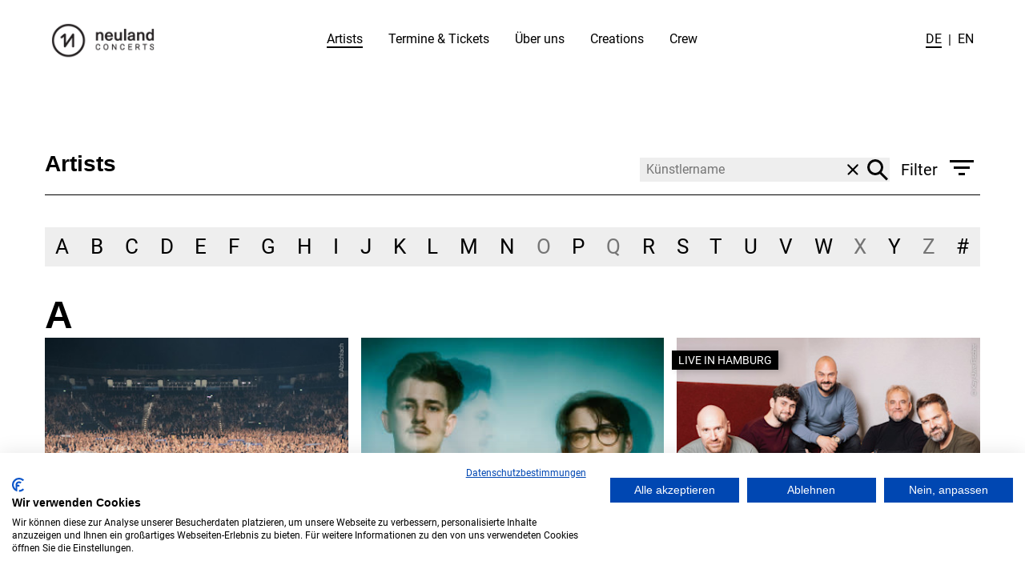

--- FILE ---
content_type: text/html
request_url: https://neuland-concerts.com/artists
body_size: 1619
content:
<!doctype html><html lang="en"><head><script src="https://consent.cookiefirst.com/sites/neuland-concerts.com-565197d8-1d05-4e43-a845-c0c6287c4e38/consent.js"></script><meta charset="utf-8"/><link rel="icon" type="image/png" sizes="32x32" href="https://neuland-concerts.com/favicon-32x32.png?v=1.1"><link rel="icon" type="image/png" sizes="16x16" href="https://neuland-concerts.com/favicon-16x16.png?v=1.1"><link rel="manifest" href="https://neuland-concerts.com/manifest.json?v=1.1"><link rel="mask-icon" href="https://neuland-concerts.com/safari-pinned-tab.svg?v=1.1" color="#5bbad5"><link rel="shortcut icon" href="https://neuland-concerts.com/favicon.ico?v=1.1"><meta name="msapplication-TileColor" content="#da532c"><meta name="theme-color" content="#ffffff"><meta name="viewport" content="width=device-width,initial-scale=1,shrink-to-fit=no"/><meta name="theme-color" content="#000000"/><script>window.prerenderReady=!1</script><title>Neuland Concerts</title><script>function load_script(e){if((e.detail||{}).google_tag_manager){var t=document.createElement("script");t.src="https://www.googletagmanager.com/gtm.js?id=GTM-N3C7LS",document.head.appendChild(t)}}window.addEventListener("cf_services_consent",load_script),window.addEventListener("cf_services_consent_loaded",load_script)</script><style>#cookiefirst-policy-page h2,cookiefirst-cookies-table h2{font-size:16px!important;text-transform:uppercase}#cookiefirst-policy-page h3 cookiefirst-cookies-table h3{font-size:14px!important;text-transform:uppercase}</style><meta name="facebook-domain-verification" content="umebsrrptm4ep8taq75uw68ktfhp7m"/><link href="https://neuland-concerts.com/static/css/1.ab932be8.chunk.css" rel="stylesheet"></head><body><div id="root"></div><script>// script for tracking exit links
  function detectExit(element) {
    if (element.tagName.toLowerCase() === "a") {
      const href = element.getAttribute("href");
      if (href && href[0] !== "/" && href[0] !== "#" && window.ga) {
        window.ga("send", "event", "ExternalLink", "click", href);
      }
    } else if (element.parentNode && element.parentNode.tagName) {
      detectExit(element.parentNode);
    }
  }

  document.body.onclick = function(e) {
    detectExit(e.target);
  };</script><script>!function(i){function e(e){for(var r,t,n=e[0],o=e[1],u=e[2],l=0,f=[];l<n.length;l++)t=n[l],c[t]&&f.push(c[t][0]),c[t]=0;for(r in o)Object.prototype.hasOwnProperty.call(o,r)&&(i[r]=o[r]);for(s&&s(e);f.length;)f.shift()();return p.push.apply(p,u||[]),a()}function a(){for(var e,r=0;r<p.length;r++){for(var t=p[r],n=!0,o=1;o<t.length;o++){var u=t[o];0!==c[u]&&(n=!1)}n&&(p.splice(r--,1),e=l(l.s=t[0]))}return e}var t={},c={2:0},p=[];function l(e){if(t[e])return t[e].exports;var r=t[e]={i:e,l:!1,exports:{}};return i[e].call(r.exports,r,r.exports,l),r.l=!0,r.exports}l.m=i,l.c=t,l.d=function(e,r,t){l.o(e,r)||Object.defineProperty(e,r,{enumerable:!0,get:t})},l.r=function(e){"undefined"!=typeof Symbol&&Symbol.toStringTag&&Object.defineProperty(e,Symbol.toStringTag,{value:"Module"}),Object.defineProperty(e,"__esModule",{value:!0})},l.t=function(r,e){if(1&e&&(r=l(r)),8&e)return r;if(4&e&&"object"==typeof r&&r&&r.__esModule)return r;var t=Object.create(null);if(l.r(t),Object.defineProperty(t,"default",{enumerable:!0,value:r}),2&e&&"string"!=typeof r)for(var n in r)l.d(t,n,function(e){return r[e]}.bind(null,n));return t},l.n=function(e){var r=e&&e.__esModule?function(){return e.default}:function(){return e};return l.d(r,"a",r),r},l.o=function(e,r){return Object.prototype.hasOwnProperty.call(e,r)},l.p="https://neuland-concerts.com/";var r=window.webpackJsonp=window.webpackJsonp||[],n=r.push.bind(r);r.push=e,r=r.slice();for(var o=0;o<r.length;o++)e(r[o]);var s=n;a()}([])</script><script src="https://neuland-concerts.com/static/js/1.b0075e43.chunk.js"></script><script src="https://neuland-concerts.com/static/js/main.10fc2601.chunk.js"></script></body></html>

--- FILE ---
content_type: application/javascript
request_url: https://neuland-concerts.com/static/js/main.10fc2601.chunk.js
body_size: 71413
content:
(window.webpackJsonp=window.webpackJsonp||[]).push([[0],{163:function(e,t){},253:function(e,t,n){e.exports=n.p+"static/media/neuland-n.aaf3d26c.svg"},254:function(e,t,n){e.exports=n.p+"static/media/burger.86595150.svg"},255:function(e,t,n){e.exports=n.p+"static/media/burgerWhite.ac01521a.svg"},256:function(e,t){e.exports="[data-uri]"},257:function(e,t){e.exports="[data-uri]"},258:function(e,t){e.exports="[data-uri]"},259:function(e,t,n){e.exports=n.p+"static/media/logoWhite@2x.07bb99ee.webp"},264:function(e,t,n){e.exports=n(630)},630:function(e,t,n){"use strict";n.r(t);var i,r=n(3),o=(n(265),n(0)),a=n.n(o),l=n(59),s=n.n(l),c=n(236),p=n(71),u=n(237),m=n(44),d=n(18),h=n(238),g=n(261),f=function(){return function(e,t,n,i,r,o,a,l,s,c,p,u,m,d,h,g,f,b,x,v,y,C,E,w,I,k,L,S){this.id=e,this.name=t,this.slug=n,this.description=i,this.formerArtist=r,this.profileImage=o,this.forceBookingButton=a,this.contact=l,this.headerParts=s,this.website=c,this.facebook=p,this.twitter=u,this.instagram=m,this.tiktok=d,this.spotify=h,this.youtubeLink=g,this.vimeoLink=f,this.tours=b,this.isOnTour=x,this.seoTitle=v,this.seoDescription=y,this.seoNoIndex=C,this.seoFacebookProfileId=E,this.seoUsername=w,this.seoFirstName=I,this.seoLastName=k,this.seoGender=L,this.socials={website:c,twitter:u,facebook:p,instagram:m,tiktok:d,spotify:h},this.labelConfig=S}}(),b=f,x=function(){return function(e,t,n,i,r,o,a,l,s){this.id=e,t&&(this.tourTyp=t),n&&(this.tourLocation=n),this.hideTour=!1,!0===i&&(this.hideTour=!0),r&&(this.name=r),o&&(this.start=o),a&&(this.end=a),l&&(this.description=l),s&&(this.headerParts=s)}}(),v=x,y=function(){return function(e,t,n,i,r,o,a,l,s,c,p,u,m,d,h,g,f,b,x,v){this.id=e,this.tourId=t,this.tourName=n,this.tour=i,this.ticketmasterEvent=r,this.context=o,this.city=a,this.comment=l,this.venue=s,this.start=c,this.end=p,this.hideTime=!!u,this.buttonLabel=m,this.regularAvailability=d,this.regularPrice=h,this.regularLink=g,this.vipTicketmasterEvent=f,this.vipAvailability=b,this.vipPrice=x,this.vipLink=v}}(),C=y,E=function(){return function(e,t,n,i,r,o,a,l,s,c,p,u,m){this.id=e,this.slug=t,this.navigationTitle=n,this.header=i,this.title=r,this.text=o,this.elements=a,this.seoTitle=l,this.seoDescription=s,this.seoNoIndex=c,this.invertColors=p,this.disruptor=u,this.disruptorUrl=m}}(),w=E,I=function(){return function(e,t){this.id=e||"",this.items=t||[]}}(),k=I,L=function(){return function(e,t){this.link=e,this.label=t}}(),S=L,A=function(){return function(e,t,n,i,r){this.id=e,this.title=t,this.text=n,this.actionLink=i,this.actionLabel=r}}(),F=A,M=function(){return function(e,t,n,i,r,o){this.columns=e,this.facebookLink=t,this.instagramLink=n,this.youtubeLink=i,this.linkedInLink=r,this.linkedInCreationsLink=o}}(),T=M,R=function(){return function(e,t,n,i,r,o,a,l,s,c,p,u,m,d,h,g,f,b){this.id=e,this.title=t,this.header=n,this.slug=i,this.abstract=r,this.text=o,this.linkInternal=a,this.linkExternal=l,this.readNewsLabel=s,this.seoTitle=c,this.seoDescription=p,this.seoNoIndex=u,this.seoPublishedTime=m,this.seoModifiedTime=d,this.seoAuthors=h,this.seoPublisher=g,this.seoSection=f,this.seoTags=b}}(),W=function(){return function(e,t,n,i,r,o){this.id=e,this.title=t,this.text=n,this.actionLabel=i,this.actionLink=r,this.image=o}}(),j=n(1),z=function(e){return r.a({margin:0},e.theme.typography.citation)},O=(Object(j.b)("h1")(z),Object(j.b)("h2")(z,function(e){var t,n=e.theme.palette.breakpoints.definitions,i=n.xs,r=n.sm;return(t={fontWeight:e.bold,fontSize:"3.5rem",marginLeft:"-3px",marginBottom:"3.3rem",color:e.theme.palette.common.black,display:"inline-block",position:"relative",isolation:"isolate",width:"fit-content"})[i]={fontSize:"3.5rem",width:"min-content"},t[r]={fontSize:"3.5rem",width:"min-content"},t[":after"]={content:'""',position:"absolute",bottom:"-4px",left:"0",border:"6px solid",borderColor:e.theme.palette.common.black,borderTop:"none",borderLeft:"none",borderRight:"none",width:"100%",height:"30%",zIndex:-1},t})),N=Object(j.b)("h3")(function(e){return Object(j.a)({margin:0,fontFamily:e.theme.typography.fontFamilyCondensedBold,fontSize:"1.75rem",fontWeight:e.bold,color:e.theme.palette.common.black})}),D=Object(j.b)("p")(function(e){return Object(j.a)({margin:0,fontWeight:e.bold?e.theme.typography.fontWeightBold:e.theme.typography.fontWeightRegular,color:e.theme.palette.common.black})}),Z=n(102),Y=Object(j.b)("div")(function(e){return{lineHeight:1.5,color:e.theme.palette.common.black}}),P={renderNode:(i={},i["entry-hyperlink"]=function(e){if(e&&e.data&&e.data.target&&e.data.target.fields){var t=e.data.target.fields.slug||"",n=("de"===Fi.getContentService().getLocale()?"":"/en")+(t.startsWith("/")?t:"/"+t);return'<a href="'+n+'" onClick="event.preventDefault(); window.routerHistory.push(\''+n+"')\">"+Object(Z.documentToHtmlString)({nodeType:"document",data:{},content:e.content},P)+"</a>"}return console.error("Entry link is broken! "+JSON.stringify(e)),""},i)},G=function(e){var t,n=e.text,i=e.centered;if(!n)return null;try{return t=(t=Object(Z.documentToHtmlString)(n,P)).split("<a ").join('<a target="_blank"'),a.a.createElement(Y,{className:"rich-text-section",centered:i,dangerouslySetInnerHTML:{__html:t.replace(/\n/g,"<br/>")}})}catch(r){return console.warn("Cannot render rich text:",r),null}},B=n(103),H=function(){return o.createElement("span",{style:{marginTop:"2px",marginLeft:"4px"}},o.createElement("svg",{xmlns:"http://www.w3.org/2000/svg",width:"11",height:"11",viewBox:"0 0 24 24"},o.createElement("path",{d:"M8.122 24l-4.122-4 8-8-8-8 4.122-4 11.878 12z"})))},U=Object(j.b)(B.HashLink)(function(e){return{display:"flex",alignItems:"center",textDecoration:"none",fontFamily:e.theme.typography.headlineFontFamily,fontSize:"1rem",fontWeight:"bold",lineHeight:1.5,transition:"opacity 0.5s",color:e.theme.palette.common.black,":hover":{opacity:.6}}}),V=Object(j.b)("a")(function(e){return{display:"flex",alignItems:"center",textDecoration:"none",fontFamily:e.theme.typography.headlineFontFamily,fontSize:"1rem",fontWeight:"bold",lineHeight:1.5,transition:"opacity 0.5s",color:e.theme.palette.common.black,":hover":{opacity:.6}}}),J=Object(j.b)(B.HashLink)(function(e){return{display:"flex",alignItems:"center",textDecoration:"none",fontFamily:e.theme.typography.headlineFontFamily,fontSize:"1rem",fontWeight:"bold",lineHeight:1.5,transition:"opacity 0.5s",color:e.theme.palette.common.black,":hover":{opacity:.6}}}),X=function(e){return a.a.createElement(J,{to:e.to},e.children)},K=function(e){return a.a.createElement(V,{href:e.to,variant:e.variant,target:"_blank"},e.children,a.a.createElement(H,null))},Q=function(e){return a.a.createElement(U,{to:e.to,variant:e.variant},e.children,a.a.createElement(H,null))},q=Object(j.b)("a")(function(e){var t=e.theme,n=e.fullWidth,i=e.disabled,r=e.variant,o=void 0===r?"buttonCommon":r,a=e.icon,l=void 0===a?"":a;return{textAlign:"center",display:"inline-block",width:n?"100%":"auto",textDecoration:"none",color:i?t.palette.grey[500]:t.palette[o].color,paddingTop:2*t.spacing.unit,paddingBottom:1.7*t.spacing.unit,paddingRight:2*t.spacing.unit,paddingLeft:l?5*t.spacing.unit:2*t.spacing.unit,fontSize:"1rem",fontFamily:t.typography.fontFamilyCondensedBold,fontWeight:"bold",letterSpacing:"0.5px",borderRadius:t.spacing.unit/4,backgroundColor:i?t.palette.common.white:t.palette[o].background,backgroundImage:l?"url(data:image/svg+xml;base64,"+l+")":"none",backgroundRepeat:"no-repeat",backgroundPositionX:2*t.spacing.unit,backgroundPositionY:t.spacing.unit,borderWidth:"2px",borderStyle:"solid",cursor:"pointer",borderColor:i?t.palette.grey[500]:t.palette[o].border,textTransform:"uppercase",transition:"background-color 0.5s, color 0.5s, border 0.5s",":hover":{color:t.palette[o].colorHover,backgroundColor:t.palette[o].backgroundHover,borderColor:t.palette[o].borderHover}}}),_=Object(j.b)(B.HashLink)(function(e){var t=e.theme;return{textAlign:"center",display:"inline-block",width:t.fullWidth?"100%":"auto",textDecoration:"none",fontFamily:t.typography.fontFamilyCondensedBold,fontWeight:"normal",letterSpacing:.5,paddingTop:t.spacing.unit,paddingBottom:t.spacing.unit,paddingRight:3*t.spacing.unit,paddingLeft:3*t.spacing.unit,borderWidth:"2px",borderStyle:"solid",marginTop:"1rem",color:t.palette.buttonCommon.color+"!important",backgroundColor:t.palette.buttonCommon.background,borderColor:t.palette.buttonCommon.color,transition:"background-color 0.5s, color 0.5s, border 0.5s",":hover":{color:t.palette.buttonCommon.color+"!important",backgroundColor:t.palette.buttonCommon.backgroundHover,borderColor:t.palette.buttonCommon.color}}}),$=q.withComponent(B.HashLink),ee=(q.withComponent("button"),n(60)),te=Object(j.b)("div")(function(e){var t,n=e.theme,i=n.palette.breakpoints.definitions.xs;return(t={height:"100%",display:"flex",flexDirection:"column",justifyContent:"flex-start",paddingBottom:2*n.spacing.unit})[i]={paddingBottom:4*n.spacing.unit},t}),ne=Object(j.b)("div")(function(e){return{marginBottom:"1rem",letterSpacing:e.theme.typography.letterSpacing}}),ie=function(e){function t(){return null!==e&&e.apply(this,arguments)||this}return r.c(t,e),t.prototype.getNewsLink=function(e){var t=e.linkInternal,n=e.linkExternal,i=Fi.getContentService().getLocale(),r="en"===Fi.getContentService().getLocale()?"en/":"";return t?"neuland-concerts/Jobs"===t?""+r+t:""+{de:"artists/",en:"en/artists/"}[i]+t:n||this.props.news.slug},t.prototype.render=function(){var e=this.props,t=e.news,n=e.rowCount;return o.createElement(te,null,o.createElement(ee.EqualHeightElement,{name:"headline-"+n},o.createElement(ne,null,o.createElement(N,null,t.title))),o.createElement(ee.EqualHeightElement,{name:"copy-"+n},o.createElement(G,{text:t.abstract}),t.linkInternal?o.createElement(Q,{to:"/"+this.getNewsLink(t)},t.readNewsLabel?t.readNewsLabel:"Weiterlesen"):o.createElement(K,{to:this.getNewsLink(t)},t.readNewsLabel?t.readNewsLabel:"Weiterlesen")))},t}(o.Component),re=n(11),oe=n.n(re),ae=n(2),le=Object(j.b)("section")(function(e){return{marginBottom:5*e.theme.spacing.unit}}),se=function(e){function t(t){var n=e.call(this,t)||this;return n.state={news:[],newsCount:0,hasMore:!0,rowCount:1},n.handleLoadMore=n.handleLoadMore.bind(n),n}return r.c(t,e),t.prototype.componentDidMount=function(){oe.a.waitFor(this),this.handleLoadMore()},t.prototype.componentDidUpdate=function(){this.state.news&&oe.a.onNextFrameDone(this)},t.prototype.handleLoadMore=function(){var e=this,t=this.state.newsCount+4;Fi.getContentService().getNews(t,0).then(function(n){return e.setState({news:n,newsCount:n.length,hasMore:t===n.length,rowCount:e.state.rowCount+1})}).catch(function(t){return e.setState({news:[]})})},t.prototype.render=function(){var e=this.state,t=e.news,n=e.hasMore;if(!t)return o.createElement("div",null);var i=t.length<=3?4:3,r=1,a=1,l=[];return t.forEach(function(){var e="name-"+r;4===a&&(r+=1,a=0),l.push(e),a++}),o.createElement(le,null,o.createElement(ae.Row,null,o.createElement(ae.Col,{xs:!0},o.createElement(O,null,"News"))),o.createElement(ae.Row,null,o.createElement(ee.EqualHeight,null,t.map(function(e,t){return o.createElement(ae.Col,{xs:12,sm:6,lg:i,key:e.id},o.createElement(ie,{key:t,news:e,rowCount:l[t]}))}))),n&&o.createElement(ae.Row,null,o.createElement(ae.Col,{xs:!0},o.createElement("div",{style:{display:"flex",justifyContent:"flex-end"}},o.createElement(q,{state:"active",onClick:this.handleLoadMore},"Weitere News anzeigen")))))},t}(o.Component),ce=Object(j.b)("div")(function(e){return{padding:10*e.theme.spacing.unit+"px 0"}}),pe=Object(j.b)("h3")(function(e){return r.a({},e.theme.typography.claimHeading)}),ue=function(e){var t=e.title,n=e.columns;return a.a.createElement(ce,null,a.a.createElement(O,null,t),a.a.createElement(ae.Row,null,n.map(function(e){return a.a.createElement(ae.Col,{md:!0},a.a.createElement(pe,null,e.title),a.a.createElement(G,{key:e.id,text:e.text}))})))},me=Object(j.b)("div")(function(e){return{width:"100%",paddingTop:"100%",position:"relative",backgroundImage:"url("+e.url+")",backgroundSize:"cover",backgroundRepeat:"no-repeat",backgroundPosition:"center center"}}),de=function(){function e(){}return e.getBookingRequestText=function(){return this.options("Buchungsanfrage","Booking Request")},e.getCurrentTourText=function(){return this.options("Tournee","Current Tour")},e.getPastEventsText=function(){return this.options("Vergangene Veranstaltungen","Past Events")},e.getUpcomingEventsText=function(){return this.options("Aktuelle Tourneen & Events","Current Tours & Events")},e.getSoldOutText=function(){return this.options("Ausverkauft","Sold Out")},e.getTicketsFromText=function(){return this.options("Tickets ab","Tickets from")},e.getOnTourLabel=function(){return this.options("Auf Tour","On Tour")},e.getNewsletterLabel=function(){return this.options("Newsletter abonnieren","Subscribe to Newsletter")},e.getDefaultDescription=function(){return this.options("Neuland Concerts ist eine Booking Agentur sowie Tour Promoter und bietet Dienstleistungen in allen Bereichen des Live Entertainments an.","Neuland Concerts ist eine Booking Agentur sowie Tour Promoter und bietet Dienstleistungen in allen Bereichen des Live Entertainments an.")},e.getDeleteFilter=function(){return this.options("Filter l\xf6schen","Delete filter")},e.getHistoryFilter=function(){return this.options("History","History")},e.getFilterName=function(){return this.options("Filter","Filter")},e.getFilterHint=function(){return this.options("Klicken um zu Filtern","Click to Filter")},e.getAllArtists=function(){return this.options("Alle K\xfcnstler anzeigen","Show all artists")},e.getArtistPlaceholder=function(){return this.options("K\xfcnstlername","Artistname")},e.getCityPlaceholder=function(){return this.options("Stadt","City")},e.getNewsletterPageTitle=function(){return this.options("Newsletter Anmeldung - Neuland Concerts","Newsletter Subscription - Neuland Concerts")},e.getEmptyFilter=function(){return this.options("Es sind leider keine passenden Veranstaltungen vorhanden.","Unfortunately there are no matching events.")},e.renderCopyright=function(e){var t=new RegExp(/(\[\xa9).*(\])/),n=e.match(t);return(n&&n[0]||"").split("[").join("").split("]").join("")},e.options=function(e,t){return"de"===Fi.getContentService().getLocale()?e:t},e}(),he=Object(j.b)("div")(function(e){return{fontWeight:"normal",fontSize:"0.5rem",padding:"0.3rem",position:"absolute",color:"white",right:"12px",top:"0",transformOrigin:"right",transform:"rotate(270deg)",transformBox:"view-box",height:"20px",width:"calc(100% - 8px)"}}),ge=Object(j.b)("div")(function(e){return{fontWeight:"normal",fontSize:"0.5rem",padding:"0.3rem",position:"absolute",color:"white",filter:"drop-shadow(0px 0px 1px black)",opacity:.6}}),fe=Object(j.b)("div")(function(e){return{fontWeight:"normal",fontSize:"0.5rem",padding:"0.3rem",position:"absolute",color:"white",right:"12px",top:"-12px",transformOrigin:"right",transform:"rotate(270deg)",transformBox:"view-box",height:"20px"}}),be=Object(j.b)("div")(function(e){return{fontWeight:"normal",fontSize:"0.5rem",padding:"0.3rem",position:"relative",textAlign:"right",color:"white",filter:"drop-shadow(0px 0px 1px black)",opacity:.6}}),xe=function(e){return a.a.createElement(a.a.Fragment,null,e.alignLeft?a.a.createElement(he,null,a.a.createElement(ge,null,e.title&&de.renderCopyright(e.title))):a.a.createElement(fe,null,a.a.createElement(be,null,e.title&&de.renderCopyright(e.title))))},ve=Object(j.b)("div")(function(e){return{padding:4*e.theme.spacing.unit}}),ye=Object(j.b)("div")(function(e){return{position:"relative"}}),Ce=Object(j.b)("p")(function(e){return r.a({},e.theme.typography.citationCaption,{paddingLeft:5*e.theme.spacing.unit})}),Ee=Object(j.b)("p")(function(e){return r.a({},e.theme.typography.citationText,{paddingLeft:5*e.theme.spacing.unit,marginBottom:2*e.theme.spacing.unit,position:"relative",fontWeight:"bold"})}),we=Object(j.b)("blockquote")(function(e){return r.a({},e.theme.typography.citation,{marginBottom:2*e.theme.spacing.unit,position:"relative",":before":{content:'"\\201E"',position:"absolute",left:"-1rem"},":after":{content:'"\\201D"'}})}),Ie=function(e){var t,n=e.title,i=e.text,r=e.personName,o=e.personDescription,l=e.image;try{t=Object(Z.documentToHtmlString)(i,{})}catch(s){console.warn("Cannot render rich text:",s)}return a.a.createElement(ae.Row,null,a.a.createElement(ae.Col,{xs:12,md:5,className:"hidden-xs"},a.a.createElement(ve,null,a.a.createElement(ye,null,a.a.createElement(me,{url:l.url,title:r||""}),a.a.createElement(xe,{title:l.title})))),a.a.createElement(ae.Col,{xs:12,md:7},a.a.createElement(we,null,n),a.a.createElement(Ee,{dangerouslySetInnerHTML:{__html:t.replace(/\n/g,"<br/>")}}),a.a.createElement(Ce,null,r,a.a.createElement("br",null),o)))},ke=Object(j.b)("h2")(function(e){return r.a({},e.theme.typography.panoramaHeading)}),Le=Object(j.b)("div")({margin:"0 56px 48px 56px"}),Se=function(e){function t(){return null!==e&&e.apply(this,arguments)||this}return r.c(t,e),t.prototype.render=function(){var e=this.props,t=e.title,n=e.image,i=e.text;return o.createElement(ce,null,o.createElement(ke,null,t),o.createElement(Le,null,o.createElement(G,{text:i,centered:!0})),n&&o.createElement(ae.Row,null,o.createElement(ae.Col,{md:!0},o.createElement("p",null,o.createElement("img",{src:n.url,alt:n.title,style:{maxWidth:"100%"}})))))},t}(o.Component),Ae=Object(j.b)(ae.Row)({margin:0}),Fe=n(263),Me=function(){return a.a.createElement("svg",{width:"24px",height:"24px",viewBox:"0 0 24 24",version:"1.1",xmlns:"http://www.w3.org/2000/svg"},a.a.createElement("title",null,"icons/chevron-right"),a.a.createElement("desc",null,"Created with Sketch."),a.a.createElement("g",{id:"icons/chevron-right",stroke:"none",strokeWidth:"1",fill:"none",fillRule:"evenodd"},a.a.createElement("g",{id:"chevron-right",transform:"translate(5.000000, 1.000000)",fill:"#000000"},a.a.createElement("polygon",{id:"Path",points:"0 19.3966667 8.41771094 11 0 2.585 2.5914787 0 13.6190476 11 2.5914787 22"}))))},Te=a.a.createElement("svg",{width:"24px",height:"24px",viewBox:"0 0 24 24",version:"1.1",xmlns:"http://www.w3.org/2000/svg"},a.a.createElement("title",null,"icons/facebook"),a.a.createElement("desc",null,"Created with Sketch."),a.a.createElement("g",{id:"icons/facebook",stroke:"none",strokeWidth:"1",fill:"none",fillRule:"evenodd"},a.a.createElement("g",{id:"facebook-logo-svgrepo-com",transform:"translate(6.000000, 0.000000)",fill:"#000000"},a.a.createElement("path",{d:"M12.213283,0.00494845361 L9.17392163,0 C5.75930334,0 3.552627,2.29731959 3.552627,5.85303093 L3.552627,8.5516701 L0.496685051,8.5516701 C0.232615385,8.5516701 0.0187750363,8.76890722 0.0187750363,9.03686598 L0.0187750363,12.9468866 C0.0187750363,13.2148454 0.232859216,13.4318351 0.496685051,13.4318351 L3.552627,13.4318351 L3.552627,23.2980619 C3.552627,23.5660206 3.76646734,23.7830103 4.03053701,23.7830103 L8.01767199,23.7830103 C8.28174165,23.7830103 8.495582,23.5657732 8.495582,23.2980619 L8.495582,13.4318351 L12.0686909,13.4318351 C12.3327605,13.4318351 12.5466009,13.2148454 12.5466009,12.9468866 L12.5480639,9.03686598 C12.5480639,8.90820619 12.4975907,8.78498969 12.4081045,8.69393814 C12.3186183,8.6028866 12.1967025,8.5516701 12.06991,8.5516701 L8.495582,8.5516701 L8.495582,6.264 C8.495582,5.16445361 8.75379971,4.60626804 10.1653411,4.60626804 L12.2127954,4.60552577 C12.4766212,4.60552577 12.6904615,4.38828866 12.6904615,4.12057732 L12.6904615,0.489896907 C12.6904615,0.22243299 12.476865,0.00544329897 12.213283,0.00494845361 Z",id:"Path"})))),Re=a.a.createElement("svg",{width:"24",height:"24",xmlns:"http://www.w3.org/2000/svg",version:"1.1"},a.a.createElement("path",{stroke:"null",d:"m18.46154,13.84615c-0.50862,0 -0.92308,-0.41446 -0.92308,-0.92308l0,-1.84615c0,-0.50862 0.41446,-0.92308 0.92308,-0.92308l1.84615,0c0.50862,0 0.92308,0.41446 0.92308,0.92308l0,1.84615c0,0.50862 -0.41446,0.92308 -0.92308,0.92308l-1.84615,0z",id:"Path",fill:"#030104"}),a.a.createElement("circle",{stroke:"null",id:"Oval",fill:"#000000",fillRule:"nonzero",cx:"12",cy:"12",r:"3.69231"}),a.a.createElement("path",{stroke:"null",d:"m12,6.46154c3.05815,0 5.53846,2.47938 5.53846,5.53846c0,3.05908 -2.48123,5.53846 -5.53846,5.53846c-3.05815,0 -5.53846,-2.47938 -5.53846,-5.53846c0,-3.05908 2.48031,-5.53846 5.53846,-5.53846zm0,-1.84615c-4.07169,0 -7.38462,3.31292 -7.38462,7.38462c0,4.07169 3.31292,7.38462 7.38462,7.38462c4.07169,0 7.38462,-3.31292 7.38462,-7.38462c0,-4.07169 -3.31292,-7.38462 -7.38462,-7.38462z",id:"Shape",fill:"#030104",fillRule:"nonzero"}),a.a.createElement("path",{stroke:"null",d:"m19.5,0l-15,0c-2.48585,0 -4.5,2.01415 -4.5,4.5l0,15c0,2.48585 2.01415,4.5 4.5,4.5l15,0c2.48585,0 4.5,-2.01415 4.5,-4.5l0,-15c0,-2.48585 -2.01415,-4.5 -4.5,-4.5zm2.65385,8.30769l-6.03415,0c0.87969,0.98123 1.41877,2.27169 1.41877,3.69231c0,3.05908 -2.48123,5.53846 -5.53846,5.53846c-3.05815,0 -5.53846,-2.47938 -5.53846,-5.53846c0,-1.42062 0.53908,-2.712 1.41877,-3.69231l-6.03415,0l0,-3.80769c0,-1.46308 1.19077,-2.65385 2.65385,-2.65385l15,0c1.464,0 2.65385,1.19077 2.65385,2.65385l0,3.80769z",id:"Shape",fill:"#030104",fillRule:"nonzero"})),We=a.a.createElement("svg",{width:"24px",height:"24px",viewBox:"0 0 24 24",version:"1.1",xmlns:"http://www.w3.org/2000/svg"},a.a.createElement("title",null,"icons/website"),a.a.createElement("desc",null,"Created with Sketch."),a.a.createElement("g",{id:"icons/website",stroke:"none",strokeWidth:"1",fill:"none",fillRule:"evenodd"},a.a.createElement("g",{id:"web",fill:"#000000",fillRule:"nonzero"},a.a.createElement("path",{d:"M17.232,14.4 C17.328,13.608 17.4,12.816 17.4,12 C17.4,11.184 17.328,10.392 17.232,9.6 L21.288,9.6 C21.48,10.368 21.6,11.172 21.6,12 C21.6,12.828 21.48,13.632 21.288,14.4 L17.232,14.4 Z M15.108,21.072 C15.828,19.74 16.38,18.3 16.764,16.8 L20.304,16.8 C19.152,18.78 17.316,20.316 15.108,21.072 Z M14.808,14.4 L9.192,14.4 C9.072,13.608 9,12.816 9,12 C9,11.184 9.072,10.38 9.192,9.6 L14.808,9.6 C14.916,10.38 15,11.184 15,12 C15,12.816 14.916,13.608 14.808,14.4 Z M12,21.552 C11.004,20.112 10.2,18.516 9.708,16.8 L14.292,16.8 C13.8,18.516 12.996,20.112 12,21.552 Z M7.2,7.2 L3.696,7.2 C4.836,5.208 6.684,3.672 8.88,2.928 C8.16,4.26 7.62,5.7 7.2,7.2 Z M3.696,16.8 L7.2,16.8 C7.62,18.3 8.16,19.74 8.88,21.072 C6.684,20.316 4.836,18.78 3.696,16.8 Z M2.712,14.4 C2.52,13.632 2.4,12.828 2.4,12 C2.4,11.172 2.52,10.368 2.712,9.6 L6.768,9.6 C6.672,10.392 6.6,11.184 6.6,12 C6.6,12.816 6.672,13.608 6.768,14.4 L2.712,14.4 Z M12,2.436 C12.996,3.876 13.8,5.484 14.292,7.2 L9.708,7.2 C10.2,5.484 11.004,3.876 12,2.436 Z M20.304,7.2 L16.764,7.2 C16.38,5.7 15.828,4.26 15.108,2.928 C17.316,3.684 19.152,5.208 20.304,7.2 Z M12,8.8817842e-17 C5.364,8.8817842e-17 0,5.4 0,12 C-2.66453526e-16,15.1825979 1.26428208,18.2348448 3.51471863,20.4852814 C5.76515517,22.7357179 8.81740212,24 12,24 C18.627417,24 24,18.627417 24,12 C24,8.81740212 22.7357179,5.76515517 20.4852814,3.51471863 C18.2348448,1.26428208 15.1825979,-1.77635684e-16 12,8.8817842e-17 Z",id:"Shape"})))),je=a.a.createElement("svg",{width:"40px",height:"40px",viewBox:"0 0 40 40",version:"1.1",xmlns:"http://www.w3.org/2000/svg"},a.a.createElement("title",null,"youtube-rounded-square-logo-svgrepo-com"),a.a.createElement("desc",null,"Created with Sketch."),a.a.createElement("g",{id:"Symbols",stroke:"none",strokeWidth:"1",fill:"none",fillRule:"evenodd"},a.a.createElement("g",{id:"footer",transform:"translate(-436.000000, -376.000000)",fill:"#FFFFFF"},a.a.createElement("g",{id:"youtube-rounded-square-logo-svgrepo-com",transform:"translate(436.000000, 376.000000)"},a.a.createElement("path",{d:"M24.0496029,23.6077256 C23.425704,23.6077256 22.8362455,23.9542238 22.2817329,24.6474368 L22.2817329,20.4611552 L20.5398556,20.4611552 L20.5398556,33.2791336 L22.2817329,33.2791336 L22.2817329,32.3427437 C22.8535018,33.0537906 23.4425271,33.4090253 24.0496029,33.4090253 C24.7602166,33.4090253 25.219278,33.045343 25.4274368,32.3171119 C25.5485199,31.9525632 25.6094585,31.3206498 25.6094585,30.4188448 L25.6094585,26.6227437 C25.6094585,25.7044043 25.5484477,25.0628881 25.4274368,24.6992058 C25.219278,23.9709747 24.7602166,23.6077256 24.0496029,23.6077256 Z M23.8936462,30.5490975 C23.8936462,31.399278 23.6422383,31.8226715 23.1394224,31.8226715 C22.8446931,31.8226715 22.5587726,31.6843321 22.2817329,31.4073646 L22.2817329,25.5829603 C22.5587726,25.3067148 22.8446931,25.167509 23.1394224,25.167509 C23.6418051,25.167509 23.8936462,25.6010108 23.8936462,26.4675812 L23.8936462,30.5490975 Z",id:"Shape",fillRule:"nonzero"}),a.a.createElement("path",{d:"M29.5611552,23.6077256 C28.6774007,23.6077256 27.9836101,23.9378339 27.4812274,24.5958845 C27.1343682,25.0629603 26.9611552,25.8096751 26.9611552,26.8313357 L26.9611552,30.186065 C26.9611552,31.2085921 27.1431769,31.9530686 27.5072924,32.4215162 C28.0096751,33.0807942 28.7118412,33.4095307 29.6132852,33.4095307 C30.5319856,33.4095307 31.2251986,33.0631769 31.693213,32.3693863 C31.9013718,32.0574729 32.0312635,31.7114079 32.0833935,31.3292419 C32.1178339,31.087509 32.1350903,30.7137184 32.1350903,30.2108303 L32.1350903,29.9771841 L30.367148,29.9771841 C30.367148,30.1680144 30.367148,30.3540072 30.367148,30.5355957 C30.367148,30.7171841 30.3626715,30.860361 30.354296,30.9651264 C30.3454874,31.0685199 30.3415162,31.1295307 30.3415162,31.146787 C30.2376895,31.5979061 29.9774007,31.8220217 29.5615884,31.8220217 C28.9720578,31.8220217 28.6778339,31.3800722 28.6778339,30.4968231 L28.6778339,28.8065704 L32.1355235,28.8065704 L32.1355235,26.8310469 C32.1355235,25.8265704 31.9535018,25.0811552 31.5897473,24.5954513 C31.121444,23.9378339 30.445343,23.6077256 29.5611552,23.6077256 Z M30.393213,27.3774729 L28.6773285,27.3774729 L28.6773285,26.4927076 C28.6773285,25.6090975 28.9632491,25.167509 29.5350903,25.167509 C30.1072924,25.167509 30.393213,25.6094585 30.393213,26.4927076 L30.393213,27.3774729 Z",id:"Shape",fillRule:"nonzero"}),a.a.createElement("path",{d:"M17.3153791,31.0171841 C16.9340794,31.5544404 16.5699639,31.8226715 16.2234657,31.8226715 C15.9804332,31.8226715 15.8505415,31.6927798 15.8337906,31.432491 C15.8161011,31.398917 15.8077256,31.1727076 15.8077256,30.7572563 L15.8077256,23.7375451 L14.0919134,23.7375451 L14.0919134,31.2773285 C14.0919134,31.9366065 14.1440433,32.4036823 14.24787,32.6807942 C14.4038989,33.1672924 14.7679422,33.4090253 15.3397834,33.4090253 C15.9809386,33.4090253 16.6397834,33.0188448 17.3158845,32.2389892 L17.3158845,33.2791336 L19.0577617,33.2791336 L19.0577617,23.7375451 L17.3158845,23.7376173 L17.3158845,31.0171841 L17.3153791,31.0171841 Z",id:"Path"}),a.a.createElement("path",{d:"M19.5778339,13.9359567 C20.1324188,13.9359567 20.4098917,13.493213 20.4098917,12.6094585 L20.4098917,8.55299639 C20.4098917,7.65198556 20.1324188,7.20129964 19.5778339,7.20129964 C19.0228159,7.20129964 18.7457762,7.65198556 18.7457762,8.55299639 L18.7457762,12.6094585 C18.7457762,13.4931408 19.0228159,13.9359567 19.5778339,13.9359567 Z",id:"Path"}),a.a.createElement("polygon",{id:"Path",points:"7.8 22.2812996 9.82779783 22.2812996 9.82779783 33.2791336 11.751769 33.2791336 11.751769 22.2812996 13.8316245 22.2812996 13.8316245 20.4611552 7.8 20.4611552"}),a.a.createElement("path",{d:"M32.447509,0 L7.48808664,0 C5.42541516,0 3.66187726,0.733068592 2.19703971,2.1965343 C0.732202166,3.66231047 0,5.42541516 0,7.48801444 L0,32.4470758 C0,34.5096029 0.732202166,36.2736462 2.19703971,37.7371841 C3.66144404,39.2015162 5.42498195,39.9350903 7.48808664,39.9350903 L32.447509,39.9350903 C34.5097473,39.9350903 36.273213,39.2019495 37.7380505,37.7371841 C39.2023827,36.2736462 39.9350903,34.5096751 39.9350903,32.4470758 L39.9350903,7.48801444 C39.9350903,5.42534296 39.2024549,3.66223827 37.7380505,2.1965343 C36.2732852,0.733068592 34.5097473,0 32.447509,0 Z M23.5816606,5.77176895 L25.3235379,5.77176895 L25.3235379,12.8431047 C25.3235379,13.2593502 25.3323466,13.4851264 25.3496029,13.519639 C25.366787,13.7979783 25.5055596,13.9358845 25.7654152,13.9358845 C26.1118412,13.9358845 26.4759567,13.6676534 26.8572563,13.1294585 L26.8572563,5.77176895 L28.5991336,5.77176895 L28.5991336,15.3914079 L26.8572563,15.3914079 L26.8572563,14.3512635 C26.1462816,15.1311913 25.4790614,15.5213718 24.8551625,15.5213718 C24.3001444,15.5213718 23.9276534,15.2876534 23.7372563,14.819639 C23.6334296,14.5077256 23.5812996,14.0313357 23.5812996,13.3897473 L23.5812996,5.77176895 L23.5816606,5.77176895 Z M17.0034657,8.89148014 C17.0034657,7.88707581 17.1854874,7.13234657 17.5496029,6.6299639 C18.0175451,5.97198556 18.6936462,5.64187726 19.5774007,5.64187726 C20.4262094,5.64187726 21.1023105,5.97198556 21.6051264,6.6299639 C21.9692419,7.13277978 22.1509025,7.88707581 22.1509025,8.89148014 L22.1509025,12.2714079 C22.1509025,13.3111191 21.9688809,14.0659206 21.6051264,14.5329242 C21.1022383,15.1922022 20.4262094,15.5210108 19.5774007,15.5210108 C18.6936462,15.5210108 18.0175451,15.191769 17.5496029,14.5329242 C17.1854874,14.0314079 17.0034657,13.2775451 17.0034657,12.2714079 L17.0034657,8.89148014 Z M12.3239711,2.4701083 L13.7021661,7.53978339 L15.0277978,2.4701083 L16.9778339,2.4701083 L14.6380505,10.1662816 L14.6380505,15.3914801 L12.7141516,15.3914801 L12.7141516,10.1662816 C12.5232491,9.21270758 12.1246931,7.84375451 11.5180505,6.05819495 C11.3965343,5.6600722 11.1967509,5.06173285 10.9197112,4.26375451 C10.6422383,3.46750903 10.4340794,2.86916968 10.2957401,2.4701083 L12.3239711,2.47018051 L12.3239711,2.4701083 Z M33.747509,33.8508303 C33.5738628,34.5972563 33.2052708,35.2291697 32.6423105,35.7492419 C32.078917,36.2693141 31.4245487,36.5727798 30.6794946,36.6589892 C28.3047653,36.918917 24.7340072,37.0491697 19.9679422,37.0491697 C15.2009386,37.0491697 11.6306137,36.919278 9.25638989,36.6589892 C8.51090253,36.572852 7.8565343,36.2689531 7.29357401,35.7492419 C6.73018051,35.2291697 6.36166065,34.5976895 6.18888087,33.8508303 C5.84202166,32.3953791 5.66880866,30.1417329 5.66880866,27.0910469 C5.66880866,24.0929964 5.84202166,21.8393502 6.18888087,20.3312635 C6.36209386,19.5694585 6.73061372,18.9327076 7.29357401,18.4209386 C7.8565343,17.9092419 8.51978339,17.6105415 9.28245487,17.5230325 C11.6394224,17.2631769 15.201444,17.132852 19.9683755,17.132852 C24.75213,17.132852 28.3225271,17.2627437 30.6799278,17.5230325 C31.425343,17.6105415 32.0841877,17.9088087 32.6559567,18.4209386 C33.228231,18.9326354 33.600722,19.5693863 33.773935,20.3312635 C34.1031047,21.7703971 34.2679422,24.0231769 34.2679422,27.0910469 C34.2672202,30.1417329 34.093935,32.3953791 33.747509,33.8508303 Z",id:"Shape",fillRule:"nonzero"}))))),ze={Arrow:Me,facebook:Te,instagram:Re,vip:function(e){return a.a.createElement("svg",r.a({width:"16px",height:"16px",viewBox:"0 0 24 24",version:"1.1",xmlns:"http://www.w3.org/2000/svg"},e),a.a.createElement("path",{d:"M15.817263,16.4149438 L12.237263,14.1149438 L8.65726295,16.4149438 L9.73726295,12.2949438 L6.44726295,9.6149438 L10.697263,9.3549438 L12.237263,5.4149438 L13.777263,9.3549438 L18.027263,9.6149438 L14.737263,12.2949438 L15.817263,16.4149438 Z M20.237263,11.6149438 C20.237263,10.5049438 21.137263,9.6149438 22.237263,9.6149438 L22.237263,5.6149438 C22.237263,4.5049438 21.337263,3.6149438 20.237263,3.6149438 L4.23726295,3.6149438 C3.13269345,3.6149438 2.23726295,4.5103743 2.23726295,5.6149438 L2.23726295,9.6149438 C3.34726295,9.6149438 4.23726295,10.5149438 4.23726295,11.6149438 C4.23726295,12.7195133 3.34183245,13.6149438 2.23726295,13.6149438 L2.23726295,17.6149438 C2.23726295,18.7195133 3.13269345,19.6149438 4.23726295,19.6149438 L20.237263,19.6149438 C21.3418325,19.6149438 22.237263,18.7195133 22.237263,17.6149438 L22.237263,13.6149438 C21.1326935,13.6149438 20.237263,12.7195133 20.237263,11.6149438 Z",id:"Shape",fill:"#FFFFFF",fillRule:"nonzero",transform:"translate(12.237263, 11.614944) rotate(-10.000000) translate(-12.237263, -11.614944) "}))},twitter:a.a.createElement("svg",{width:"24px",height:"24px",viewBox:"0 0 24 24",version:"1.1",xmlns:"http://www.w3.org/2000/svg"},a.a.createElement("title",null,"icons/twitter"),a.a.createElement("desc",null,"Created with Sketch."),a.a.createElement("g",{id:"icons/twitter",stroke:"none",strokeWidth:"1",fill:"none",fillRule:"evenodd"},a.a.createElement("g",{id:"twitter-svgrepo-com",transform:"translate(0.000000, 2.000000)",fill:"#000000"},a.a.createElement("path",{d:"M0.460655172,16.0959251 C1.47062069,15.9716049 2.49475862,16.1055203 3.50472414,15.9382303 C4.01203448,15.8569841 4.47672414,15.6848965 4.93665517,15.5032138 C3.79872414,14.7670961 2.77448276,13.9257443 1.82151724,12.9171025 C1.48013793,12.5585345 1.72665517,11.956228 2.22455172,11.9419395 C2.63234483,11.9610256 3.03062069,11.927651 3.41937931,11.8463005 C2.42834483,10.5795273 1.66024138,9.21711516 1.06282759,7.687413 C0.901655172,7.27628013 1.37575862,6.86045395 1.75986207,6.9846699 C1.98268966,7.07551128 2.21027586,7.1376714 2.44262069,7.18543874 C1.73617241,5.47405382 1.58917241,3.74838041 1.98268966,1.85531272 C2.0727931,1.42029617 2.64175862,1.3151663 2.931,1.60197894 C5.19744828,3.84860839 8.06131034,4.92900552 11.1243103,5.44526826 C10.854,3.33234565 12.342931,1.0856119 14.2963448,0.349389938 C15.918,-0.25771419 18.0943448,0.158216279 19.1848966,1.53491693 C19.9151379,1.07121912 20.925,0.918217617 21.7358276,0.774811299 C22.1625517,0.703055992 22.5751034,1.12378405 22.3238276,1.54920542 C22.0298276,2.04638208 21.7501034,2.57693331 21.441931,3.08370516 C22.0677931,2.8972248 22.7126897,2.78249975 23.3574828,2.70125355 C23.8221724,2.63909343 24.1018966,3.36092261 23.7463448,3.64773525 C22.9924138,4.25483938 22.2432414,4.9479873 21.441931,5.50252649 C21.4182414,10.8708247 19.863,15.3739916 15.1072759,18.4285984 C11.1432414,20.9814394 3.77493103,20.5512205 0.327931034,17.0758857 L0.323172414,17.0758857 C0.171413793,17.0376092 0.0908275862,16.9228842 0.0623793103,16.7986682 C-0.0703448276,16.5978994 0.0244137931,16.3493632 0.199862069,16.2537242 C0.266275862,16.1723737 0.35162069,16.1102136 0.460655172,16.0959251 Z",id:"Path"})))),mail:a.a.createElement("svg",{width:"24px",height:"24px",viewBox:"0 0 24 24",version:"1.1",xmlns:"http://www.w3.org/2000/svg"},a.a.createElement("title",null,"icons/mail"),a.a.createElement("desc",null,"Created with Sketch."),a.a.createElement("g",{id:"icons/mail",stroke:"none",strokeWidth:"1",fill:"none",fillRule:"evenodd"},a.a.createElement("g",{id:"email",transform:"translate(0.000000, 3.000000)",fill:"#000000",fillRule:"nonzero"},a.a.createElement("path",{d:"M21.6,4.8 L12,10.8 L2.4,4.8 L2.4,2.4 L12,8.4 L21.6,2.4 L21.6,4.8 Z M21.6,0 L2.4,0 C1.068,0 0,1.068 0,2.4 L0,16.8 C0,18.1254834 1.0745166,19.2 2.4,19.2 L21.6,19.2 C22.9254834,19.2 24,18.1254834 24,16.8 L24,2.4 C24,1.068 22.92,0 21.6,0 Z",id:"Shape"})))),mailContact:a.a.createElement("svg",{width:"12",height:"12",xmlns:"http://www.w3.org/2000/svg",version:"1.1"},a.a.createElement("g",null,a.a.createElement("title",null,"Layer 1"),a.a.createElement("g",{stroke:"null",fillRule:"evenodd",fill:"none",strokeWidth:"1",id:"icons/mail"},a.a.createElement("g",{stroke:"null",fillRule:"nonzero",fill:"#ffffff",id:"emailContact"},a.a.createElement("path",{stroke:"null",id:"Shape",d:"m10.5333,3.73335l-4.5333,2.83331l-4.5333,-2.83331l0,-1.13333l4.5333,2.83331l4.5333,-2.83331l0,1.13333zm0,-2.26665l-9.0666,0c-0.629,0 -1.13333,0.50433 -1.13333,1.13333l0,6.79995c0,0.62592 0.50741,1.13333 1.13333,1.13333l9.0666,0c0.62592,0 1.13333,-0.50741 1.13333,-1.13333l0,-6.79995c0,-0.629 -0.51,-1.13333 -1.13333,-1.13333z"}))))),filter:a.a.createElement("svg",{width:"24px",height:"24px",viewBox:"0 0 24 24",version:"1.1",xmlns:"http://www.w3.org/2000/svg"},a.a.createElement("title",null,"icons/filter"),a.a.createElement("desc",null,"Created with Sketch."),a.a.createElement("g",{id:"icons/filter",stroke:"none",strokeWidth:"1",fill:"none",fillRule:"evenodd"},a.a.createElement("g",{id:"filter",transform:"translate(2.000000, 0.000000)",fill:"#000000"},a.a.createElement("path",{d:"M12.6332495,11.8684211 L12.6332495,21.8221053 C12.6837759,22.2010526 12.5574601,22.6052632 12.2669338,22.8705263 C11.7743022,23.3631579 10.9785127,23.3631579 10.4858811,22.8705263 L7.94693375,20.3315789 C7.65640743,20.0410526 7.53009164,19.6494737 7.58061796,19.2831579 L7.58061796,11.8684211 L7.54272322,11.8684211 L0.26693375,2.54631579 C-0.162539934,2.00315789 -0.0614873024,1.20736842 0.481670592,0.777894737 C0.721670592,0.601052632 0.98693375,0.5 1.26482849,0.5 L18.949039,0.5 C19.2269338,0.5 19.4921969,0.601052632 19.7321969,0.777894737 C20.2753548,1.20736842 20.3764074,2.00315789 19.9469338,2.54631579 L12.6711443,11.8684211 L12.6332495,11.8684211 Z",id:"Path"})))),website:We,youtube:je,phone:a.a.createElement("svg",{width:"24px",height:"24px",viewBox:"0 0 24 24",version:"1.1",xmlns:"http://www.w3.org/2000/svg"},a.a.createElement("title",null,"icons/phone"),a.a.createElement("desc",null,"Created with Sketch."),a.a.createElement("g",{id:"icons/phone",stroke:"none",strokeWidth:"1",fill:"none",fillRule:"evenodd"},a.a.createElement("g",{id:"phone",transform:"translate(1.000000, 1.000000)",fill:"#000000"},a.a.createElement("path",{d:"M4.42444444,9.52111111 C6.18444444,12.98 9.02,15.8155556 12.4788889,17.5755556 L15.1677778,14.8866667 C15.51,14.5444444 15.9866667,14.4466667 16.4144444,14.5811111 C17.7833333,15.0333333 19.25,15.2777778 20.7777778,15.2777778 C21.4527925,15.2777778 22,15.8249853 22,16.5 L22,20.7777778 C22,21.4527925 21.4527925,22 20.7777778,22 C9.30252798,22 1.97372982e-15,12.697472 8.8817842e-16,1.22222222 C-1.97372982e-16,0.898068735 0.128769472,0.58719173 0.357980601,0.357980601 C0.58719173,0.128769472 0.898068735,5.42775701e-16 1.22222222,0 L5.5,0 C6.17501469,0 6.72222222,0.547207528 6.72222222,1.22222222 C6.72222222,2.75 6.96666667,4.21666667 7.41888889,5.58555556 C7.55333333,6.01333333 7.45555556,6.49 7.11333333,6.83222222 L4.42444444,9.52111111 Z",id:"Path"})))),tiktok:a.a.createElement("svg",{width:"24",height:"24",xmlns:"http://www.w3.org/2000/svg"},a.a.createElement("path",{d:"m23.6875,7.20813l0,4.50721a0.90142,0.90142 0 0 1 -0.90144,0.90144a11.64258,11.64258 0 0 1 -5.40871,-1.31921l0.00006,4.02353a8.5637,8.5637 0 1 1 -10.07387,-8.43077a0.90139,0.90139 0 0 1 1.05946,0.88747l-0.00006,4.69191a0.90141,0.90141 0 0 1 -0.5146,0.81424a2.25391,2.25391 0 1 0 3.21898,2.03715l0,-14.42307a0.90142,0.90142 0 0 1 0.90144,-0.90144l4.50721,0a0.90142,0.90142 0 0 1 0.90144,0.90144a5.41478,5.41478 0 0 0 5.40865,5.40865a0.90142,0.90142 0 0 1 0.90144,0.90144z"})),spotify:a.a.createElement("svg",{width:"24",height:"24",xmlns:"http://www.w3.org/2000/svg"},a.a.createElement("path",{d:"m19.05139,10.61208c-3.85859,-2.29155 -10.22324,-2.50221 -13.90676,-1.38425c-0.59167,0.17946 -1.21712,-0.15438 -1.39626,-0.74594c-0.17925,-0.59189 0.15427,-1.21701 0.74616,-1.3968c4.22856,-1.28348 11.25757,-1.03562 15.69968,1.60124c0.53217,0.31594 0.70649,1.00303 0.3912,1.53413c-0.31562,0.53207 -1.00335,0.70757 -1.53413,0.39163m-0.12629,3.39395c-0.2707,0.43933 -0.84511,0.57709 -1.2838,0.30736c-3.21674,-1.97732 -8.1222,-2.55024 -11.92804,-1.39497c-0.49347,0.14902 -1.01482,-0.12908 -1.16469,-0.6218a0.93452,0.93452 0 0 1 0.62234,-1.16384c4.34756,-1.31939 9.75239,-0.68044 13.44716,1.5902c0.43869,0.27016 0.57677,0.84479 0.30704,1.28305m-1.46477,3.25951a0.74552,0.74552 0 0 1 -1.02586,0.24829c-2.81096,-1.71799 -6.34911,-2.10597 -10.51591,-1.15419a0.74562,0.74562 0 0 1 -0.89314,-0.56091a0.74509,0.74509 0 0 1 0.56101,-0.89346c4.55983,-1.04226 8.47116,-0.59371 11.62636,1.3343a0.74616,0.74616 0 0 1 0.24765,1.02597m-5.49006,-17.26555c-6.6108,0 -11.97028,5.35927 -11.97028,11.97028c0,6.61166 5.35948,11.97071 11.97039,11.97071c6.61123,0 11.9706,-5.35905 11.9706,-11.97071c0,-6.61091 -5.35927,-11.97028 -11.9706,-11.97028",fill:"#191414",id:"svg_1"}))},Oe=function(e){return ze[e]},Ne=Object(j.b)("hr")({height:"3px",backgroundColor:"black",width:"30px",margin:"0"}),De=Object(j.b)("hr")({height:"3px",backgroundColor:"black",width:"20px",margin:"5px 0"}),Ze=Object(j.b)("hr")({height:"3px",backgroundColor:"black",width:"8px",margin:"0"}),Ye=Object(j.b)("div")({width:"40px",display:"flex",flexDirection:"column",justifyContent:"center",alignItems:"center",margin:"0 0 5px 10px"}),Pe=function(){return a.a.createElement(Ye,null,a.a.createElement(Ne,null),a.a.createElement(De,null),a.a.createElement(Ze,null))},Ge=n(26),Be=n.n(Ge),He=Object(j.b)("li")(function(e){var t=e.active;return{padding:"10px 10px",borderBottom:"1px solid #757575",backgroundColor:void 0!==t&&t?"#eeeeee":"#ffffff",fontFamily:"Roboto",userSelect:"none",cursor:"pointer",":last-of-type":{border:"none",paddingBottom:"0"},":first-of-type":{paddingTop:"10px"}}}),Ue=function(e){function t(t){var n=e.call(this,t)||this;return n.state={selectedContent:null},n.toggleSelectedContent=function(e){n.props.onClick(n.props.title),null===n.state.selectedContent?n.setState({selectedContent:n.props.title}):n.setState({selectedContent:null})},n}return r.c(t,e),t.prototype.render=function(){var e=Fi.getContentService().getLocale();return o.createElement(He,{onClick:this.toggleSelectedContent,active:this.props.active},this.props.moment&&o.createElement(Be.a,{locale:e,format:"MMMM YYYY"},this.props.title),!this.props.moment&&o.createElement(o.Fragment,null,this.props.title))},t}(o.Component),Ve=Object(j.b)("div")(function(e){var t=e.active;return{position:"absolute",minWidth:"200px",display:void 0!==t&&t?"block":"none",right:"0",marginTop:5,backgroundColor:"white",border:"1px solid #757575",padding:"0px 20px",boxShadow:"0 1px 3px rgba(0,0,0,0.12), 0 1px 2px rgba(0,0,0,0.24)",zIndex:100,maxHeight:470,overflowY:"scroll","@media(min-width: 767px)":{marginTop:15,borderTop:"none"},"@media(min-width: 1147px)":{marginTop:14},"@media(min-width: 1250px)":{marginTop:15}}}),Je=Object(j.b)("ul")({listStyle:"none",textAlign:"right",fontSize:"20px",fontFamily:"Roboto",paddingInlineStart:0,WebkitPaddingStart:0,paddingLeft:0}),Xe=Object(j.b)("li")(function(e){var t=e.active;return{padding:"10px 10px",borderBottom:"1px solid #757575",backgroundColor:void 0!==t&&t?"#eeeeee":"#ffffff",fontFamily:"Roboto",userSelect:"none",cursor:"pointer",":last-of-type":{border:"none",paddingBottom:"0"},":first-of-type":{paddingTop:"10px"}}}),Ke=function(e){function t(t){var n=e.call(this,t)||this;return n.toggleHistorySelected=function(e){e.preventDefault(),!1===n.props.filters.historyActive?(n.setState({passedFilter:null}),n.props.handleChange({activeFilter:null,historyActive:!0,countFilter:1,passedFilter:null})):(n.setState({passedFilter:null}),n.props.handleChange({activeFilter:null,historyActive:!1,countFilter:0,passedFilter:null}))},n.resetFilter=function(){n.setState({passedFilter:null}),n.props.handleChange({activeFilter:null,historyActive:!1,countFilter:0,passedFilter:null})},n.stateSet=function(e){null===n.props.filters.passedFilter?(n.setState({passedFilter:e}),n.props.handleChange({activeFilter:e,historyActive:!1,countFilter:1,passedFilter:e})):n.props.filters.passedFilter===e?(n.setState({passedFilter:null}),n.props.handleChange({activeFilter:null,historyActive:!1,countFilter:0,passedFilter:null})):e!==n.props.filters.passedFilter&&null!==n.props.filters.passedFilter&&(n.setState({passedFilter:e}),n.props.handleChange({activeFilter:e,historyActive:!1,countFilter:1,passedFilter:e}))},n}return r.c(t,e),t.prototype.render=function(){var e=this;return o.createElement(Ve,{active:this.props.active},o.createElement(Je,null,this.props.multiSelectContent.map(function(t){return o.createElement(Ue,{key:t,title:t,onClick:e.stateSet,active:e.props.filters.passedFilter===t,moment:e.props.moment})}),this.props.displayHistory&&o.createElement(Xe,{active:this.props.filters.historyActive,onClick:this.toggleHistorySelected},de.getHistoryFilter()),o.createElement(Xe,{onClick:this.resetFilter},de.getDeleteFilter())))},t}(o.Component),Qe=Object(j.b)("hr")({transform:"rotate(45deg)",margin:"11px 0 0 ",backgroundColor:"black",height:"1.5px",width:"18px",border:"none",position:"absolute",borderRadius:"5px"}),qe=Object(j.b)("hr")({transform:"rotate(-45deg)",top:"11px",backgroundColor:"black",height:"1.5px",width:"18px",border:"none",position:"absolute",borderRadius:"5px",margin:"0",marginRight:10}),_e=Object(j.b)("div")({display:"inline-block",position:"relative",cursor:"pointer",width:"25px",margin:"-2px 0 0 10px",right:0}),$e=function(e){function t(t){return e.call(this,t)||this}return r.c(t,e),t.prototype.render=function(){return a.a.createElement(_e,{onClick:this.props.onClick},a.a.createElement(Qe,null),a.a.createElement(qe,null))},t}(o.Component),et=Object(j.b)("div")({height:"auto",width:"auto",fontFamily:"Roboto",fontSize:"20px",lineHeight:"20px",backgroundColor:"#eeeeee",display:"flex",padding:"5px 0 5px 8px",letterSpacing:"-1px",margin:"4px 10px 0 0","@media(min-width: 767px)":{margin:"0 14px 0 0"}}),tt=function(e){function t(t){var n=e.call(this,t)||this;return n.resetFilter=function(){n.props.handleChange({activeFilter:null,historyActive:!1,countFilter:0,passedFilter:null})},n}return r.c(t,e),t.prototype.render=function(){var e=Fi.getContentService().getLocale();return a.a.createElement(et,null,this.props.moment&&a.a.createElement(Be.a,{locale:e,format:"MMMM YYYY"},this.props.title),!this.props.moment&&a.a.createElement(a.a.Fragment,null,this.props.title),a.a.createElement($e,{onClick:this.resetFilter}))},t}(o.Component),nt=n(6),it=n.n(nt),rt=a.a.createContext(null),ot=function(e){function t(t){var n=e.call(this,t)||this;return n.getUpcomingEvents=function(){Fi.getContentService().getUpcomingEvents().then(function(e){return n.setState({events:e})})},n.getNameTourMapping=function(){Fi.getContentService().getArtistTourNameMapping().then(function(e){return n.setState({tourNameMapping:e})})},n.getUpcomingEventsByCity=function(e){var t=e.searchValue,i=t.charAt(0).toUpperCase()+t.slice(1),r=n.state.events.filter(function(e){return e&&e.city&&e.city.toLowerCase().includes(i.toLowerCase())?e:null});t.length>=3?setTimeout(function(){return n.setState({filteredEvents:r,searchValue:i,isFiltered:!0})},300):0===t.length&&setTimeout(function(){return n.setState({searchValue:t,filteredEvents:[],isFiltered:!1})},300)},n.handleStateChange=function(e,t,i,r){n.setState({activeFilter:e,historyActive:t,countFilter:i,passedFilter:r})},n.handleSearchChange=function(e){0===e.length?n.setState({searchValue:e,filteredEvents:[],isFiltered:!1}):n.setState({searchValue:e})},n.getToursBySearchValue=function(e){Fi.getContentService().getTours().then(function(e){var t=e.filter(function(e){return it()(e.end).isAfter(it()(new Date).add(-1,"days"))});n.setState({currentTours:t})})},n.state={activeFilter:null,historyActive:!1,countFilter:0,searchValue:"",passedFilter:null,events:[],tourNameMapping:void 0,filteredEvents:[],isFiltered:!1},n.init(),n}return r.c(t,e),t.prototype.init=function(){this.getUpcomingEvents(),this.getNameTourMapping()},t.prototype.getAllArtist=function(){var e=this;Fi.getContentService().getAllArtists().then(function(t){return e.setState({artists:t})})},t.prototype.render=function(){var e={data:this.state,handleChange:this.handleStateChange,handleSearch:this.handleSearchChange,handleSearchByCity:this.getUpcomingEventsByCity};return a.a.createElement(rt.Provider,{value:e},this.props.children)},t}(o.Component),at=function(e){return function(t){function n(){return null!==t&&t.apply(this,arguments)||this}return r.c(n,t),n.prototype.render=function(){var t=this;return a.a.createElement(rt.Consumer,null,function(n){return a.a.createElement(e,r.a({},t.props,{data:n}))})},n}(o.Component)},lt=function(){var e,t=navigator.userAgent,n=t.match(/(opera|chrome|safari|firefox|msie|trident(?=\/))\/?\s*(\d+)/i)||[];return/trident/i.test(n[1])?"IE "+((e=/\brv[ :]+(\d+)/g.exec(t)||[])[1]||""):"Chrome"===n[1]&&null!=(e=t.match(/\b(OPR|Edge)\/(\d+)/))?e.slice(1).join(" ").replace("OPR","Opera"):(n=n[2]?[n[1],n[2]]:[navigator.appName,navigator.appVersion,"-?"],null!=(e=t.match(/version\/(\d+)/i))&&n.splice(1,1,e[1]),n.join(" "))},st=Object(j.b)("div")(function(e){e.theme;return{width:"auto",fontFamily:"Roboto",fontSize:"26px",display:"flex",position:"relative",userSelect:"none",outline:0,top:0,pointerEvents:"auto","@media(min-width: 767px)":{top:0,position:"relative"}}}),ct=Object(j.b)("div")({cursor:"pointer",display:"flex",margin:"4px 3px 2px 0",lineHeight:"26px","@media(min-width: 576px)":{margin:"8px 3px 2px 0"},"@media(min-width: 767px)":{margin:"2px 3px 2px 0"}}),pt=at(function(e){function t(t,n){var i=e.call(this,t,n)||this;return i.state={filterDropdownActive:!1,activeFilter:null,historyActive:!1,countFilter:0,passedFilter:null,isIE:!1},i.toggleDropdownActive=function(){i.setState({filterDropdownActive:!i.state.filterDropdownActive})},i.closeDropdown=function(){i.setState({filterDropdownActive:!1})},i.renderTagTitle=function(){return null!==i.state.activeFilter?i.state.activeFilter:!0===i.state.historyActive?de.getHistoryFilter():""},i.handleChange=function(e){i.setState(e),i.props.data.handleChange(e.activeFilter,e.historyActive,e.countFilter,e.passedFilter)},i}return r.c(t,e),t.prototype.componentDidMount=function(){var e=lt();this.setState({isIE:e.includes("IE")})},t.prototype.render=function(){var e,t,n=this;e=null!==this.state.activeFilter||!0===this.state.historyActive?a.a.createElement(tt,{title:this.renderTagTitle(),handleChange:this.handleChange,filters:this.state,moment:this.props.moment}):"",this.state.countFilter>=1&&(t=a.a.createElement(tt,{title:this.state.countFilter,handleChange:this.handleChange,filters:this.state}));var i=this.state.isIE?void 0:this.closeDropdown;return a.a.createElement(st,{onBlur:i,tabIndex:0},a.a.createElement(ae.Col,null,a.a.createElement(ae.Row,{style:{flexWrap:"nowrap",fontSize:"20px"}},a.a.createElement("div",{className:"hidden-xs hidden-sm hidden-md"},e),a.a.createElement("div",{className:"hidden-lg hidden-xl"},t),a.a.createElement(ct,{onClick:this.toggleDropdownActive},a.a.createElement("div",{className:"hidden-xs hidden-sm hidden-md"},de.getFilterName()),a.a.createElement(Pe,null))),a.a.createElement(rt.Consumer,null,function(e){return e&&a.a.createElement(Ke,{active:n.state.filterDropdownActive,handleChange:n.handleChange,filters:n.state,data:e,multiSelectContent:n.props.multiSelectContent,displayHistory:n.props.displayHistory,moment:n.props.moment})})))},t}(o.Component)),ut=Object(j.b)("input")(function(e){var t=e.active,n=void 0!==t&&t;return{backgroundColor:"#eeeeee",height:"30px",border:"none",outline:"none",width:n?"230px":"0px",padding:n?"0 0 0 8px":0,transition:"width 500ms","@media(min-width: 767px)":{width:n?"257px":"0px"},"&::-ms-clear":{height:0,width:0}}}),mt=function(e){function t(t){var n=e.call(this,t)||this;return n.textInput=a.a.createRef(),n.focusTextInput=n.focusTextInput.bind(n),n}return r.c(t,e),t.prototype.focusTextInput=function(){this.textInput.current.focus()},t.prototype.render=function(){var e="string"===typeof this.props.value?this.props.value:this.props.value.searchValue;return a.a.createElement(ut,{active:this.props.active,value:e,onChange:this.props.onChange,onFocus:this.props.onFocus,onBlur:this.props.onBlur,placeholder:this.props.placeholder,innerRef:this.textInput})},t}(o.Component),dt=Object(j.b)("div")(function(e){var t=e.active,n=void 0!==t&&t;return{backgroundColor:n?"#eee":"transparent",height:30,width:25,position:"relative",padding:"5px 0",display:n?"block":"none"}}),ht=Object(j.b)("hr")(function(e){var t=e.active;return{transform:"rotate(45deg)",margin:"9px 0 0",backgroundColor:"black",height:"1.5px",width:"18px",border:"none",position:"absolute",borderRadius:"5px",display:void 0!==t&&t?"block":"none"}}),gt=Object(j.b)("hr")(function(e){var t=e.active;return{transform:"rotate(-45deg)",top:"14px",backgroundColor:"black",height:"1.5px",width:"18px",border:"none",position:"absolute",borderRadius:"5px",margin:"0",display:void 0!==t&&t?"block":"none"}}),ft=function(e){function t(){return null!==e&&e.apply(this,arguments)||this}return r.c(t,e),t.prototype.render=function(){return a.a.createElement(dt,{onClick:this.props.onClick,active:this.props.active},a.a.createElement(ht,{active:this.props.active}),a.a.createElement(gt,{active:this.props.active}))},t}(o.Component),bt=Object(j.b)("div")(function(e){var t=e.active;return{backgroundColor:void 0!==t&&t?"#eeeeee":"#ffffff",height:30,padding:"8px",position:"relative",width:30,transition:"backgroundColor 500ms",marginRight:9,"@media(min-width: 767px)":{marginRight:30}}}),xt=Object(j.b)("div")({display:"block",backgroundColor:"transparent",border:"3px solid black",height:"20px",width:"20px",borderRadius:"50%",position:"absolute",top:"2px",left:"2px"}),vt=Object(j.b)("hr")({height:"3px",backgroundColor:"#000",transform:"rotate(45deg)",position:"absolute",width:"14px",top:"-27px",left:"15px",border:"none"}),yt=Object(j.b)("div")(function(e){var t=e.active;return{outline:"none",display:"flex",width:void 0!==t&&t?282:0,transition:"width 500ms"}}),Ct=Object(j.b)(ae.Row)({order:1,position:"relative",top:0,width:293,justifyContent:"flex-end",flexWrap:"nowrap","@media(min-width: 767px)":{order:0,position:"relative",top:0,right:0,width:"auto"}}),Et=function(e){function t(t){var n=e.call(this,t)||this;return n.state={selectedSearch:!0,searchValue:"",isAnimationDone:!0},n.componentDidMount=function(){n.setState({searchValue:n.props.data.searchValue})},n.componentWillUnmount=function(){n.props.handleSearch({searchValue:""})},n.openSearch=function(){n.state.isAnimationDone&&n.setState({selectedSearch:!0,isAnimationDone:!1}),n.state.selectedSearch},n.closeSearch=function(e){""===n.state.searchValue&&n.setState({selectedSearch:!0})},n.handleChange=function(e){var t=e.target.value;n.setState({searchValue:t}),t.length,setTimeout(n.props.handleSearch({searchValue:t}),500)},n.resetValue=function(){n.setState({searchValue:""}),n.props.handleSearch({searchValue:""})},n.textInput=a.a.createRef(),n}return r.c(t,e),t.prototype.render=function(){this.state.selectedSearch;var e=this.state.selectedSearch?void 0:this.openSearch;return a.a.createElement(Ct,null,a.a.createElement(yt,{active:this.state.selectedSearch,tabIndex:0},a.a.createElement(mt,{active:this.state.selectedSearch,value:this.state.searchValue,onChange:this.handleChange,placeholder:this.props.placeholder,onBlur:this.closeSearch,ref:this.textInput}),a.a.createElement(ft,{active:this.state.selectedSearch,onClick:this.resetValue})),a.a.createElement(bt,{active:this.state.selectedSearch,onClick:e},a.a.createElement(xt,null),a.a.createElement(vt,null)))},t}(o.Component),wt=n(240),It=Object(j.b)("div")(function(e){return{display:"flex",flexWrap:"wrap",justifyContent:"space-between",width:"100%",paddingTop:e.theme.spacing.unit+"px",paddingBottom:e.theme.spacing.unit+"px",borderBottom:"1px solid "+e.theme.palette.common.black,position:"relative"}}),kt=Object(j.b)("div")({display:"flex",alignItems:"flex-end",flexDirection:"row-reverse",marginLeft:"auto",padding:"8px",position:"relative",width:"100%",justifyContent:"space-between","@media(min-width: 767px)":{flexDirection:"row",alignItems:"center",marginLeft:0,width:"auto"}}),Lt=Object(j.b)("a")({display:"inline-flex",marginRight:18,":last-of-type":{marginRight:0}}),St=function(e){function t(t){var n=e.call(this,t)||this;return n.state={},n.getSearchAction=function(){var e=n.props.location.pathname;return("/termine-tickets"===e||"/en/current-tours"===e)&&n.props.data.handleSearchByCity},n}return r.c(t,e),t.prototype.render=function(){var e=this,t=this.props,n=t.id,i=t.children,r=t.email,a=t.phone,l=t.socials,s=t.filter,c=t.search;return o.createElement(It,{id:n},o.createElement(N,null,i),o.createElement(kt,null,r&&o.createElement(o.Fragment,null,o.createElement(Lt,{href:"mailto:"+r},Oe("mail"))),a&&o.createElement(o.Fragment,null,o.createElement(Lt,{href:"tel:"+a},Oe("phone"))),l&&o.createElement(o.Fragment,null,Object.keys(l).map(function(e,t){return l[e]?o.createElement(Lt,{key:t,href:l[e],target:"_blank"},Oe(e)):null})),c&&o.createElement(o.Fragment,null,o.createElement(rt.Consumer,null,function(t){return t&&o.createElement(Et,{data:t.data,handleSearch:e.getSearchAction()||t.handleSearch,placeholder:e.props.searchPlaceholder})})),s&&o.createElement(o.Fragment,null,o.createElement(pt,{multiSelectContent:this.props.multiSelectContent,displayHistory:this.props.displayHistory,moment:this.props.moment}))))},t}(o.Component),At=Object(Fe.a)(at,wt.a)(St),Ft=Object(j.b)("div")(function(e){return{margin:e.theme.spacing.unit+"px 0"}}),Mt=Object(j.b)(D)(function(e){return{fontSize:e.theme.typography.body1}}),Tt=function(e){return a.a.createElement(Ft,null,a.a.createElement(D,{bold:!0},e.name),a.a.createElement(Mt,null,e.description))},Rt=Object(j.b)("div")(function(e){var t=e.theme;return{marginBottom:e.large?6*t.spacing.unit:3*t.spacing.unit}}),Wt=Object(j.b)("div")(function(e){var t=e.theme;return{marginBottom:4*t.spacing.unit,marginTop:4*t.spacing.unit}}),jt=Object(j.b)("div")({position:"relative",width:"100%",height:"100%"}),zt=function(e){function t(){return null!==e&&e.apply(this,arguments)||this}return r.c(t,e),t.prototype.render=function(){var e=this.props,t=e.title,n=e.text;return a.a.createElement(le,null,a.a.createElement(Rt,null,a.a.createElement(At,{id:this.props.id,email:this.props.contactMail,phone:this.props.contactPhone},t)),a.a.createElement(ae.Row,null,a.a.createElement(ae.Col,{xs:12,sm:8},a.a.createElement(Ae,null,a.a.createElement(G,{text:n})),this.props.actionLink&&a.a.createElement(q,{href:""+this.props.actionLink},this.props.actionLabel)),a.a.createElement(ae.Col,{sm:4,className:"hidden-xs"},this.props.image&&a.a.createElement(Ae,null,a.a.createElement(jt,null,a.a.createElement(me,{url:this.props.image.url,title:t}),a.a.createElement(xe,{title:this.props.image.title}))),a.a.createElement(Ae,null,a.a.createElement(ae.Col,null,a.a.createElement(Tt,{name:this.props.personName,description:this.props.personDescription}))))))},t}(o.Component),Ot=Object(j.b)("div")(function(e){var t,n=e.theme,i=e.invertColor,r=n.palette.breakpoints.definitions.md;return(t={fontFamily:n.typography.headlineFontFamily,fontWeight:"normal",fontSize:"0.875rem",position:"relative",marginLeft:"-6px",marginBottom:"6px",display:"inline-flex",width:"fit-content",textTransform:"uppercase",top:2*n.spacing.unit,color:i?n.palette.common.black:n.palette.common.white,backgroundColor:i?n.palette.common.white:n.palette.common.black,padding:.5*n.spacing.unit,paddingLeft:n.spacing.unit,paddingRight:n.spacing.unit,boxShadow:"5px 2px 9px 0px rgba(0, 0, 0, 0.2)",":before":{content:'""',position:"absolute",top:"2px",left:"0",backgroundColor:n.palette.primary.main,width:"10px",height:"100%",transform:"skewY(20deg)",zIndex:-1}})[r]={fontSize:"0.875rem"},t}),Nt=Object(j.b)("h2")(function(e){var t,n=e.theme,i=n.palette.breakpoints.definitions,r=i.md,o=i.sm;return(t={fontFamily:n.typography.fontFamilyCondensedBold,fontWeight:700,fontSize:1.5*n.typography.fontSize,letterSpacing:0,lineHeight:1.25,marginLeft:0,color:n.palette.common.white,backgroundColor:n.palette.common.black,textDecoration:"none",paddingTop:n.spacing.unit/2,paddingBottom:n.spacing.unit/2,paddingLeft:n.spacing.unit,paddingRight:n.spacing.unit,position:"inherit",boxShadow:"5px 2px 9px 0px rgb(0 0 0 / 20%)",display:"inline",boxDecorationBreak:"clone"})[r]={fontSize:n.typography.fontSize},t[o]={fontSize:2*n.typography.fontSize},t}),Dt=Object(j.b)("div")(function(e){return{position:"absolute",bottom:3*e.theme.spacing.unit}}),Zt=n(96),Yt=Object(j.b)(Zt.a)(function(e){return{backgroundColor:e.theme.palette.grey[300],backgroundSize:"cover",backgroundRepeat:"no-repeat",width:"100%",paddingTop:"100%",position:"relative",display:"block",marginBottom:2*e.theme.spacing.unit}}),Pt=Object(j.b)("div")(function(e){return{backgroundColor:e.theme.palette.grey[300],backgroundSize:"cover",backgroundRepeat:"no-repeat",width:"100%",paddingTop:"100%",position:"relative",display:"block",marginBottom:2*e.theme.spacing.unit}}),Gt=Object(j.b)("div")(function(e){return{marginLeft:"-6px",":before":{content:'""',position:"absolute",top:"6px",left:"-6px",backgroundColor:e.theme.palette.primary.main,width:"10px",height:"100%",transform:"skewY(20deg)",zIndex:-1}}}),Bt=Object(j.b)("div")(function(e){var t,n=e.theme,i=n.palette.breakpoints.definitions,r=i.xs,o=i.sm,a=i.md;return(t={})[r]={marginBottom:3*n.spacing.unit},t[o]={marginBottom:3*n.spacing.unit},t[a]={marginBottom:3*n.spacing.unit},t}),Ht=function(e){function t(){return null!==e&&e.apply(this,arguments)||this}return r.c(t,e),t.prototype.render=function(){var e=this.props,t=e.title,n=e.text,i=e.actionLink,r=e.actionLabel,o=e.image;return a.a.createElement(Bt,null,a.a.createElement(Yt,{to:i,id:"#","data-background-image-url":o&&o.url,title:t},a.a.createElement(Dt,null,a.a.createElement(Gt,null,a.a.createElement(Nt,{style:{fontSize:"26px",outline:"none",lineHeight:"36px"}},t))),a.a.createElement(xe,{title:o.title})),a.a.createElement(G,{text:n}),a.a.createElement(Q,{to:i},r))},t}(o.Component),Ut=Object(j.b)(ae.Col)(function(e){return{}}),Vt=function(e){function t(){return null!==e&&e.apply(this,arguments)||this}return r.c(t,e),t.prototype.render=function(){var e=this.props,t=e.title,n=e.columns;return o.createElement(le,null,o.createElement(O,null,t),o.createElement(ae.Row,null,o.createElement(ee.EqualHeight,null,n.map(function(e){return o.createElement(Ut,{xs:12,sm:6,lg:3,key:e.id,style:{marginTop:"8px"}},o.createElement(Ht,{title:e.title,text:e.text,actionLabel:e.actionLabel,actionLink:(e.actionLink||"").replace("https://neuland-concerts.com",""),image:e.image}))}))))},t}(o.Component),Jt=function(e){function t(){return null!==e&&e.apply(this,arguments)||this}return r.c(t,e),t.prototype.render=function(){var e=this.props,t=e.title,n=e.columns,i=0;return o.createElement("div",null,o.createElement("h2",null,t),o.createElement("ul",null,n.map(function(e){return o.createElement("li",{key:i++},JSON.stringify(e))})))},t}(o.Component),Xt=function(){return a.a.createElement("svg",{width:"40px",height:"40px",viewBox:"0 0 40 40",version:"1.1",xmlns:"http://www.w3.org/2000/svg"},a.a.createElement("g",{id:"Symbols",stroke:"none",strokeWidth:"1",fill:"none",fillRule:"evenodd"},a.a.createElement("g",{id:"footer",transform:"translate(-340.000000, -376.000000)",fill:"#FFFFFF",fillRule:"nonzero"},a.a.createElement("g",{id:"facebook-svgrepo-com-3",transform:"translate(340.000000, 376.000000)"},a.a.createElement("path",{d:"M29.968254,0 L10,0 C4.50793651,0 0,4.50793651 0,10.031746 L0,30 C0,35.4920635 4.50793651,40 10,40 L29.968254,40 C35.4920635,40 40,35.4920635 40,29.968254 L40,10.031746 C40,4.50793651 35.4920635,0 29.968254,0 Z M25.3650794,20 L21.5873016,20 L21.5873016,32.3809524 L16.8253968,32.3809524 L16.8253968,20 L14.2857143,20 L14.2857143,14.9206349 L16.5079365,14.9206349 L16.5079365,12.7619048 C16.5079365,10.7301587 17.5238095,7.52380952 21.8095238,7.52380952 L25.7142857,7.52380952 L25.7142857,11.7460317 L22.952381,11.7460317 C22.5079365,11.7460317 21.9047619,12.031746 21.9047619,13.015873 L21.9047619,14.9206349 L25.8095238,14.9206349 L25.3650794,20 Z",id:"Shape"})))))},Kt=function(){return a.a.createElement("svg",{width:"40px",height:"40px",viewBox:"0 0 40 40",version:"1.1",xmlns:"http://www.w3.org/2000/svg"},a.a.createElement("g",{id:"Symbols",stroke:"none",strokeWidth:"1",fill:"none",fillRule:"evenodd"},a.a.createElement("g",{id:"footer",transform:"translate(-388.000000, -376.000000)",fill:"#FFFFFF"},a.a.createElement("g",{id:"instagram-svgrepo-com",transform:"translate(388.000000, 376.000000)"},a.a.createElement("path",{d:"M23.5089109,17.409901 C22.7168317,16.3009901 21.4178218,15.5722772 19.960396,15.5722772 C18.5029703,15.5722772 17.2039604,16.3009901 16.4118812,17.409901 C15.9049505,18.1386139 15.5881188,19.0257426 15.5881188,19.9762376 C15.5881188,22.3841584 17.5524752,24.3485149 19.960396,24.3485149 C22.3683168,24.3485149 24.3326733,22.3841584 24.3326733,19.9762376 C24.3326733,19.0257426 24.0158416,18.1386139 23.5089109,17.409901 Z",id:"Path"}),a.a.createElement("path",{d:"M26.2653465,17.4415842 C26.5821782,18.0752475 26.7722772,19.0891089 26.7722772,19.9762376 C26.7722772,23.7148515 23.7306931,26.7881188 19.960396,26.7881188 C16.190099,26.7881188 13.1485149,23.7465347 13.1485149,19.9762376 C13.1485149,19.0574257 13.3386139,18.0752475 13.6554455,17.4415842 L9.82178218,17.4415842 L9.82178218,27.6118812 C9.82178218,28.9425743 10.9940594,30.1148515 12.3247525,30.1148515 L27.5960396,30.1148515 C28.9267327,30.1148515 30.0990099,28.9425743 30.0990099,27.6118812 L30.0990099,17.4415842 L26.2653465,17.4415842 Z",id:"Path"}),a.a.createElement("polygon",{id:"Path",points:"28.9584158 10.4079208 25.2831683 10.4079208 25.2831683 14.6217822 29.4653465 14.6217822 29.4653465 10.9465347 29.4653465 10.3762376"}),a.a.createElement("path",{d:"M29.9089109,0.0158415842 L10.0118812,0.0158415842 C4.4990099,0.0158415842 0,4.51485149 0,10.0277228 L0,29.9564356 C0,35.4376238 4.4990099,39.9366337 10.0118812,39.9366337 L29.9405941,39.9366337 C35.4534653,39.9366337 39.9524752,35.4376238 39.9524752,29.9247525 L39.9524752,10.0277228 C39.9207921,4.51485149 35.4217822,0.0158415842 29.9089109,0.0158415842 Z M32.3168317,17.409901 L32.3168317,27.6118812 C32.3168317,30.2732673 30.2574257,32.3326733 27.5960396,32.3326733 L12.3247525,32.3326733 C9.66336634,32.3326733 7.6039604,30.2732673 7.6039604,27.6118812 L7.6039604,17.409901 L7.6039604,12.3405941 C7.6039604,9.67920792 9.66336634,7.61980198 12.3247525,7.61980198 L27.5960396,7.61980198 C30.2574257,7.61980198 32.3168317,9.67920792 32.3168317,12.3405941 L32.3168317,17.409901 Z",id:"Shape",fillRule:"nonzero"})))))},Qt=function(){return a.a.createElement("svg",{width:"40px",height:"40px",viewBox:"0 0 40 40",version:"1.1",xmlns:"http://www.w3.org/2000/svg"},a.a.createElement("g",{id:"Symbols",stroke:"none",strokeWidth:"1",fill:"none",fillRule:"evenodd"},a.a.createElement("g",{id:"footer",transform:"translate(-436.000000, -376.000000)",fill:"#FFFFFF"},a.a.createElement("g",{id:"youtube-rounded-square-logo-svgrepo-com",transform:"translate(436.000000, 376.000000)"},a.a.createElement("path",{d:"M24.0496029,23.6077256 C23.425704,23.6077256 22.8362455,23.9542238 22.2817329,24.6474368 L22.2817329,20.4611552 L20.5398556,20.4611552 L20.5398556,33.2791336 L22.2817329,33.2791336 L22.2817329,32.3427437 C22.8535018,33.0537906 23.4425271,33.4090253 24.0496029,33.4090253 C24.7602166,33.4090253 25.219278,33.045343 25.4274368,32.3171119 C25.5485199,31.9525632 25.6094585,31.3206498 25.6094585,30.4188448 L25.6094585,26.6227437 C25.6094585,25.7044043 25.5484477,25.0628881 25.4274368,24.6992058 C25.219278,23.9709747 24.7602166,23.6077256 24.0496029,23.6077256 Z M23.8936462,30.5490975 C23.8936462,31.399278 23.6422383,31.8226715 23.1394224,31.8226715 C22.8446931,31.8226715 22.5587726,31.6843321 22.2817329,31.4073646 L22.2817329,25.5829603 C22.5587726,25.3067148 22.8446931,25.167509 23.1394224,25.167509 C23.6418051,25.167509 23.8936462,25.6010108 23.8936462,26.4675812 L23.8936462,30.5490975 Z",id:"Shape",fillRule:"nonzero"}),a.a.createElement("path",{d:"M29.5611552,23.6077256 C28.6774007,23.6077256 27.9836101,23.9378339 27.4812274,24.5958845 C27.1343682,25.0629603 26.9611552,25.8096751 26.9611552,26.8313357 L26.9611552,30.186065 C26.9611552,31.2085921 27.1431769,31.9530686 27.5072924,32.4215162 C28.0096751,33.0807942 28.7118412,33.4095307 29.6132852,33.4095307 C30.5319856,33.4095307 31.2251986,33.0631769 31.693213,32.3693863 C31.9013718,32.0574729 32.0312635,31.7114079 32.0833935,31.3292419 C32.1178339,31.087509 32.1350903,30.7137184 32.1350903,30.2108303 L32.1350903,29.9771841 L30.367148,29.9771841 C30.367148,30.1680144 30.367148,30.3540072 30.367148,30.5355957 C30.367148,30.7171841 30.3626715,30.860361 30.354296,30.9651264 C30.3454874,31.0685199 30.3415162,31.1295307 30.3415162,31.146787 C30.2376895,31.5979061 29.9774007,31.8220217 29.5615884,31.8220217 C28.9720578,31.8220217 28.6778339,31.3800722 28.6778339,30.4968231 L28.6778339,28.8065704 L32.1355235,28.8065704 L32.1355235,26.8310469 C32.1355235,25.8265704 31.9535018,25.0811552 31.5897473,24.5954513 C31.121444,23.9378339 30.445343,23.6077256 29.5611552,23.6077256 Z M30.393213,27.3774729 L28.6773285,27.3774729 L28.6773285,26.4927076 C28.6773285,25.6090975 28.9632491,25.167509 29.5350903,25.167509 C30.1072924,25.167509 30.393213,25.6094585 30.393213,26.4927076 L30.393213,27.3774729 Z",id:"Shape",fillRule:"nonzero"}),a.a.createElement("path",{d:"M17.3153791,31.0171841 C16.9340794,31.5544404 16.5699639,31.8226715 16.2234657,31.8226715 C15.9804332,31.8226715 15.8505415,31.6927798 15.8337906,31.432491 C15.8161011,31.398917 15.8077256,31.1727076 15.8077256,30.7572563 L15.8077256,23.7375451 L14.0919134,23.7375451 L14.0919134,31.2773285 C14.0919134,31.9366065 14.1440433,32.4036823 14.24787,32.6807942 C14.4038989,33.1672924 14.7679422,33.4090253 15.3397834,33.4090253 C15.9809386,33.4090253 16.6397834,33.0188448 17.3158845,32.2389892 L17.3158845,33.2791336 L19.0577617,33.2791336 L19.0577617,23.7375451 L17.3158845,23.7376173 L17.3158845,31.0171841 L17.3153791,31.0171841 Z",id:"Path"}),a.a.createElement("path",{d:"M19.5778339,13.9359567 C20.1324188,13.9359567 20.4098917,13.493213 20.4098917,12.6094585 L20.4098917,8.55299639 C20.4098917,7.65198556 20.1324188,7.20129964 19.5778339,7.20129964 C19.0228159,7.20129964 18.7457762,7.65198556 18.7457762,8.55299639 L18.7457762,12.6094585 C18.7457762,13.4931408 19.0228159,13.9359567 19.5778339,13.9359567 Z",id:"Path"}),a.a.createElement("polygon",{id:"Path",points:"7.8 22.2812996 9.82779783 22.2812996 9.82779783 33.2791336 11.751769 33.2791336 11.751769 22.2812996 13.8316245 22.2812996 13.8316245 20.4611552 7.8 20.4611552"}),a.a.createElement("path",{d:"M32.447509,0 L7.48808664,0 C5.42541516,0 3.66187726,0.733068592 2.19703971,2.1965343 C0.732202166,3.66231047 0,5.42541516 0,7.48801444 L0,32.4470758 C0,34.5096029 0.732202166,36.2736462 2.19703971,37.7371841 C3.66144404,39.2015162 5.42498195,39.9350903 7.48808664,39.9350903 L32.447509,39.9350903 C34.5097473,39.9350903 36.273213,39.2019495 37.7380505,37.7371841 C39.2023827,36.2736462 39.9350903,34.5096751 39.9350903,32.4470758 L39.9350903,7.48801444 C39.9350903,5.42534296 39.2024549,3.66223827 37.7380505,2.1965343 C36.2732852,0.733068592 34.5097473,0 32.447509,0 Z M23.5816606,5.77176895 L25.3235379,5.77176895 L25.3235379,12.8431047 C25.3235379,13.2593502 25.3323466,13.4851264 25.3496029,13.519639 C25.366787,13.7979783 25.5055596,13.9358845 25.7654152,13.9358845 C26.1118412,13.9358845 26.4759567,13.6676534 26.8572563,13.1294585 L26.8572563,5.77176895 L28.5991336,5.77176895 L28.5991336,15.3914079 L26.8572563,15.3914079 L26.8572563,14.3512635 C26.1462816,15.1311913 25.4790614,15.5213718 24.8551625,15.5213718 C24.3001444,15.5213718 23.9276534,15.2876534 23.7372563,14.819639 C23.6334296,14.5077256 23.5812996,14.0313357 23.5812996,13.3897473 L23.5812996,5.77176895 L23.5816606,5.77176895 Z M17.0034657,8.89148014 C17.0034657,7.88707581 17.1854874,7.13234657 17.5496029,6.6299639 C18.0175451,5.97198556 18.6936462,5.64187726 19.5774007,5.64187726 C20.4262094,5.64187726 21.1023105,5.97198556 21.6051264,6.6299639 C21.9692419,7.13277978 22.1509025,7.88707581 22.1509025,8.89148014 L22.1509025,12.2714079 C22.1509025,13.3111191 21.9688809,14.0659206 21.6051264,14.5329242 C21.1022383,15.1922022 20.4262094,15.5210108 19.5774007,15.5210108 C18.6936462,15.5210108 18.0175451,15.191769 17.5496029,14.5329242 C17.1854874,14.0314079 17.0034657,13.2775451 17.0034657,12.2714079 L17.0034657,8.89148014 Z M12.3239711,2.4701083 L13.7021661,7.53978339 L15.0277978,2.4701083 L16.9778339,2.4701083 L14.6380505,10.1662816 L14.6380505,15.3914801 L12.7141516,15.3914801 L12.7141516,10.1662816 C12.5232491,9.21270758 12.1246931,7.84375451 11.5180505,6.05819495 C11.3965343,5.6600722 11.1967509,5.06173285 10.9197112,4.26375451 C10.6422383,3.46750903 10.4340794,2.86916968 10.2957401,2.4701083 L12.3239711,2.47018051 L12.3239711,2.4701083 Z M33.747509,33.8508303 C33.5738628,34.5972563 33.2052708,35.2291697 32.6423105,35.7492419 C32.078917,36.2693141 31.4245487,36.5727798 30.6794946,36.6589892 C28.3047653,36.918917 24.7340072,37.0491697 19.9679422,37.0491697 C15.2009386,37.0491697 11.6306137,36.919278 9.25638989,36.6589892 C8.51090253,36.572852 7.8565343,36.2689531 7.29357401,35.7492419 C6.73018051,35.2291697 6.36166065,34.5976895 6.18888087,33.8508303 C5.84202166,32.3953791 5.66880866,30.1417329 5.66880866,27.0910469 C5.66880866,24.0929964 5.84202166,21.8393502 6.18888087,20.3312635 C6.36209386,19.5694585 6.73061372,18.9327076 7.29357401,18.4209386 C7.8565343,17.9092419 8.51978339,17.6105415 9.28245487,17.5230325 C11.6394224,17.2631769 15.201444,17.132852 19.9683755,17.132852 C24.75213,17.132852 28.3225271,17.2627437 30.6799278,17.5230325 C31.425343,17.6105415 32.0841877,17.9088087 32.6559567,18.4209386 C33.228231,18.9326354 33.600722,19.5693863 33.773935,20.3312635 C34.1031047,21.7703971 34.2679422,24.0231769 34.2679422,27.0910469 C34.2672202,30.1417329 34.093935,32.3953791 33.747509,33.8508303 Z",id:"Shape",fillRule:"nonzero"})))))},qt=function(){return a.a.createElement("svg",{xmlns:"http://www.w3.org/2000/svg",viewBox:"0 0 26 26",width:"40px",height:"40px"},a.a.createElement("path",{d:"M 21.125 0 L 4.875 0 C 2.183594 0 0 2.183594 0 4.875 L 0 21.125 C 0 23.816406 2.183594 26 4.875 26 L 21.125 26 C 23.816406 26 26 23.816406 26 21.125 L 26 4.875 C 26 2.183594 23.816406 0 21.125 0 Z M 8.039063 22.070313 L 4 22.070313 L 3.976563 9.976563 L 8.015625 9.976563 Z M 5.917969 8.394531 L 5.894531 8.394531 C 4.574219 8.394531 3.722656 7.484375 3.722656 6.351563 C 3.722656 5.191406 4.601563 4.3125 5.945313 4.3125 C 7.289063 4.3125 8.113281 5.191406 8.140625 6.351563 C 8.140625 7.484375 7.285156 8.394531 5.917969 8.394531 Z M 22.042969 22.070313 L 17.96875 22.070313 L 17.96875 15.5 C 17.96875 13.910156 17.546875 12.828125 16.125 12.828125 C 15.039063 12.828125 14.453125 13.558594 14.171875 14.265625 C 14.066406 14.519531 14.039063 14.867188 14.039063 15.222656 L 14.039063 22.070313 L 9.945313 22.070313 L 9.921875 9.976563 L 14.015625 9.976563 L 14.039063 11.683594 C 14.5625 10.875 15.433594 9.730469 17.519531 9.730469 C 20.105469 9.730469 22.039063 11.417969 22.039063 15.046875 L 22.039063 22.070313 Z"}))},_t=Object(j.b)("div")(function(e){return r.a({},e.theme.typography.body1,{padding:9*e.theme.spacing.unit+"px 0",backgroundColor:e.theme.palette.common.black,color:e.theme.palette.common.white,flexShrink:0,a:{color:e.theme.palette.common.white}})}),$t=Object(j.b)("a")(function(e){return{marginRight:e.theme.spacing.unit}}),en=Object(j.b)("span")(function(e){return{a:{color:e.theme.palette.footer.white},svg:{path:{fill:e.theme.palette.footer.white},polygon:{fill:e.theme.palette.footer.white}}}}),tn=Object(j.b)(N)(function(e){return{fontSize:"2rem",color:e.theme.palette.common.white,marginBottom:2*e.theme.spacing.unit}}),nn=function(e){function t(t){var n=e.call(this,t)||this;return console.log("props",t),n.state={columns:t.columns||[],facebookLink:"",instagramLink:"",youtubeLink:"",linkedInLink:"",linkedInCreationsLink:""},n}return r.c(t,e),t.prototype.componentDidMount=function(){var e=this;Fi.getContentService().getFooter().then(function(t){var n=t.columns,i=void 0===n?[]:n,r=t.facebookLink,o=void 0===r?"":r,a=t.instagramLink,l=void 0===a?"":a,s=t.youtubeLink,c=void 0===s?"":s,p=t.linkedInLink,u=void 0===p?"":p,m=t.linkedInCreationsLink,d=void 0===m?"":m;e.setState({columns:i,facebookLink:o,instagramLink:l,youtubeLink:c,linkedInLink:u,linkedInCreationsLink:d})})},t.prototype.clickHandler=function(){window.scrollTo({top:0,behavior:"smooth"})},t.prototype.render=function(){return o.createElement(_t,{className:"footer"},o.createElement(ae.Grid,null,o.createElement(le,null,o.createElement(ae.Row,{center:"xs",start:"md"},this.state.columns.map(function(e){return o.createElement(ae.Col,{xs:12,md:!0,key:e.id},o.createElement(tn,null,e.title),o.createElement(en,null,e.actionLink&&o.createElement(X,{to:(e.actionLink||"").replace("https://neuland-concerts.com","")},e.actionLabel),o.createElement(G,{text:e.text})))})),o.createElement(ae.Row,{center:"xs",start:"md"},o.createElement(ae.Col,{xs:12,md:8},o.createElement(en,null,o.createElement($t,{href:this.state.facebookLink,target:"_blank"},o.createElement(Xt,null)),o.createElement($t,{href:this.state.instagramLink,target:"_blank"},o.createElement(Kt,null)),o.createElement($t,{href:this.state.youtubeLink,target:"_blank"},o.createElement(Qt,null)),(this.state.linkedInLink||this.state.linkedInCreationsLink)&&o.createElement($t,{href:-1===location.pathname.indexOf("/creations")?this.state.linkedInLink:this.state.linkedInCreationsLink,target:"_blank"},o.createElement(qt,null)))),o.createElement(ae.Col,{xs:12,md:4},o.createElement(en,null,o.createElement(_,{to:"/newsletter",onClick:this.clickHandler},de.getNewsletterLabel())))))))},t}(o.Component);n(242);function rn(e){var t=e.node,n=e.loadedClassName,i=t.getAttribute("data-background-image-url");return{node:t,load:function(e){var r=new Image;r.onload=function(e){requestAnimationFrame(function(){t.style.backgroundImage="url(".concat(i,")"),t.classList.add(n),e()})}(e),r.src=i}}}var on={loadedClassName:"loaded",selector:"[data-background-image-url]"};function an(){var e=arguments.length>0&&void 0!==arguments[0]?arguments[0]:on,t=e.selector,n=e.loadedClassName,i=[].slice.apply(document.querySelectorAll(t)).map(function(e){return new rn({node:e,loadedClassName:n})}),r=new IntersectionObserver(function(e,t){e.forEach(function(e){var n=e.target;if(e.isIntersecting){var r=i.find(function(e){return e.node.isSameNode(n)});r&&r.load(function(){t.unobserve(n),(i=i.filter(function(e){return!e.node.isSameNode(n)})).length||t.disconnect()})}})});i.forEach(function(e){return r.observe(e.node)})}var ln,sn,cn=Object(j.b)("div")(function(e){return{marginLeft:"-6px",position:"relative",":before":{content:'""',position:"absolute",top:"4px",left:0,backgroundColor:e.theme.palette.primary.main,width:"6px",height:"100%",transform:"skewY(20deg)",zIndex:0}}}),pn=function(e){function t(t){var n=e.call(this,t)||this;return n.handleSelectArtist=function(e){n.props.selectArtist&&n.props.selectArtist(n.props.artist)},n}return r.c(t,e),t.prototype.render=function(){var e=this.props.artist;return e?o.createElement(Yt,{to:this.props.link,id:e.id,"data-background-image-url":e.profileImage&&e.profileImage.url,title:e.name,onClick:this.handleSelectArtist},this.props.labelComponent,o.createElement(Dt,null,o.createElement(cn,null,o.createElement(Nt,{style:this.props.style},e.name))),o.createElement(xe,{title:e.profileImage.title})):null},t}(o.Component),un=Object(j.b)(Nt)({fontSize:26,marginLeft:"0"}),mn=Object(j.b)("div")(function(e){return{marginLeft:"-6px",position:"relative",":before":{content:'""',position:"absolute",top:"6px",left:0,backgroundColor:e.theme.palette.primary.main,width:"6px",height:"100%",transform:"skewY(20deg)",zIndex:0}}}),dn=function(e){function t(t){return e.call(this,t)||this}return r.c(t,e),t.prototype.render=function(){return a.a.createElement(Yt,{to:"#",onClick:this.props.onClick},a.a.createElement(Dt,null,a.a.createElement(mn,null,a.a.createElement(un,null,de.getAllArtists()))))},t}(o.Component),hn=Object(j.b)("span")(function(e){var t=e.theme;e.gray;return r.a({},t.typography.light,{fontFamily:t.typography.lightFontFamily})}),gn=Object(j.b)("span")(function(e){return{fontFamily:e.theme.typography.headlineFontFamily,lineHeight:"normal",fontSize:"2.7em",fontWeight:"normal",display:"inline-block",marginTop:-8,marginBottom:-15}}),fn=function(e){var t=e.date,n=e.locale,i=e.optional,r=e.style;return a.a.createElement(ae.Row,{style:r},a.a.createElement(ae.Col,{xs:4},a.a.createElement(gn,null,a.a.createElement(Be.a,{locale:n,format:"DD."},t))),a.a.createElement(ae.Col,{xs:8},a.a.createElement(Ae,null,a.a.createElement(ae.Col,null,a.a.createElement("strong",null,a.a.createElement(Be.a,{locale:n,format:"MMM"},t))),a.a.createElement(ae.Col,null,"\xa0"),a.a.createElement(ae.Col,null,a.a.createElement("strong",null,a.a.createElement(Be.a,{locale:n,format:"YYYY"},t)))),a.a.createElement(Ae,null,a.a.createElement(ae.Col,null,a.a.createElement(hn,null,i?a.a.createElement("span",null,i):a.a.createElement(Be.a,{locale:n,format:"dddd"},t))))))},bn=Object(j.b)("div")(function(e){return{fontSize:"2rem",fontFamily:e.theme.typography.fontFamilyCondensedBold}}),xn=function(e){var t=e.date,n=e.event,i=e.artist,r=Fi.getContentService().getLocale();return a.a.createElement(ae.Row,null,a.a.createElement(ae.Col,{xs:!0},i&&a.a.createElement(Ae,null,a.a.createElement(ae.Col,{xs:!0},a.a.createElement(bn,null,a.a.createElement("a",{href:""+{de:"/artists/",en:"/en/artists/"}[r]+i.slug,style:{textDecoration:"none",color:"#000"}},i.name)))),a.a.createElement(Ae,null,a.a.createElement(ae.Col,{xs:!0},n.context&&a.a.createElement("strong",null,n.context),n.context&&a.a.createElement("strong",null," \xb7 "),a.a.createElement("strong",null," ",n.city),n.comment&&a.a.createElement("strong",null," \xb7 "),n.comment&&a.a.createElement("strong",null," ",n.comment))),a.a.createElement(Ae,null,a.a.createElement(ae.Col,{xs:!0},n.venue&&a.a.createElement(a.a.Fragment,null,a.a.createElement(hn,null,n.venue),!n.hideTime&&a.a.createElement("strong",null," \xb7 ")),!n.hideTime&&a.a.createElement(hn,null,a.a.createElement(Be.a,{locale:"de",format:"HH:mm"},t))))))},vn=btoa('<svg\n    width="16px"\n    height="16px"\n    viewBox="0 0 24 24"\n    version="1.1"\n    xmlns="http://www.w3.org/2000/svg"\n  >\n    <path\n      d="M15.817263,16.4149438 L12.237263,14.1149438 L8.65726295,16.4149438 L9.73726295,12.2949438 L6.44726295,9.6149438 L10.697263,9.3549438 L12.237263,5.4149438 L13.777263,9.3549438 L18.027263,9.6149438 L14.737263,12.2949438 L15.817263,16.4149438 Z M20.237263,11.6149438 C20.237263,10.5049438 21.137263,9.6149438 22.237263,9.6149438 L22.237263,5.6149438 C22.237263,4.5049438 21.337263,3.6149438 20.237263,3.6149438 L4.23726295,3.6149438 C3.13269345,3.6149438 2.23726295,4.5103743 2.23726295,5.6149438 L2.23726295,9.6149438 C3.34726295,9.6149438 4.23726295,10.5149438 4.23726295,11.6149438 C4.23726295,12.7195133 3.34183245,13.6149438 2.23726295,13.6149438 L2.23726295,17.6149438 C2.23726295,18.7195133 3.13269345,19.6149438 4.23726295,19.6149438 L20.237263,19.6149438 C21.3418325,19.6149438 22.237263,18.7195133 22.237263,17.6149438 L22.237263,13.6149438 C21.1326935,13.6149438 20.237263,12.7195133 20.237263,11.6149438 Z"\n      id="Shape"\n      fill="#FFFFFF"\n      fill-rule="nonzero"\n      transform="translate(12.237263, 11.614944) rotate(-10.000000) translate(-12.237263, -11.614944) "\n    />\n  </svg>'),yn=Object(j.b)("div")(function(e){e.active;return{opacity:1,height:"auto",transition:"height 200ms ease-in, opacity 200ms ease-in"}}),Cn=Object(j.b)(ae.Row)(function(e){return{marginBottom:2*e.theme.spacing.unit}}),En=Object(j.b)(q)(function(e){var t,n=e.theme,i=n.palette.breakpoints.definitions,r=i.xs,o=i.sm;return(t={})[r]={marginTop:n.spacing.unit,marginBottom:n.spacing.unit},t[o]={marginTop:n.spacing.unit,marginBottom:n.spacing.unit},t}),wn=Object(j.a)({marginLeft:"8px"}),In=function(e){function t(t){var n=e.call(this,t)||this;return n.isVisible=function(){if(!n.element.current)return!1;var e=n.element.current.getBoundingClientRect().top;e+200>=0&&e-200<=window.innerHeight&&n.setState({isVisible:!0})},n.element=a.a.createRef(),n.state={isVisible:!1},n}return r.c(t,e),t.prototype.componentDidMount=function(){window.addEventListener("scroll",this.isVisible),this.isVisible()},t.prototype.componentWillUnmount=function(){window.removeEventListener("scroll",this.isVisible)},t.prototype.render=function(){var e=this.props,t=e.renderDate,n=e.event,i=e.eventArtist,r=e.renderCTA,o=e.active,l=n.start,s=Fi.getContentService().getLocale();return a.a.createElement(yn,{active:o},a.a.createElement(Cn,null,a.a.createElement(ae.Col,{xs:6,lg:2},t&&a.a.createElement(fn,{date:l,locale:s})),a.a.createElement(ae.Col,{xs:6,lg:7,style:{borderLeft:"1px solid grey"}},a.a.createElement("div",{className:wn},a.a.createElement(xn,{date:l,event:n,artist:i}))),r&&a.a.createElement(ae.Col,{xs:12,lg:3,style:{alignSelf:"flex-end"}},kn(n),n.vipPrice&&a.a.createElement(En,{fullWidth:!0,variant:"buttonPrimaryGhost",icon:vn},n.vipPrice))))},t}(o.Component),kn=function(e){return e.buttonLabel?a.a.createElement(En,{fullWidth:!0,variant:"buttonPrimaryGhost",href:e.regularLink},e.buttonLabel):e.regularPrice?a.a.createElement(En,{fullWidth:!0,variant:"buttonPrimary",href:e.regularLink},de.getTicketsFromText()," ",e.regularPrice):a.a.createElement(En,{fullWidth:!0,variant:"buttonCommon",disabled:!0},de.getSoldOutText())},Ln=In,Sn=function(e){function t(t){var n=e.call(this,t)||this;return n.getMappedEvents=function(e){var t=new Map;if(!Boolean(e))return t;var n=e.map(function(e){return it()(e.start).format("YYYY-MM-DD")});return Array.from(new Set(n)).map(function(n){var i=e.filter(function(e){return it()(e.start).format("YYYY-MM-DD")===n});t.set(n,i)}),t},n.updatePosition=function(){var e=window.scrollY,t=s.a.findDOMNode(n);n.setState({yPosition:e});var i=t.offsetTop-900;if(0===window.scrollY&&i<=window.innerHeight)n.setState({listActive:!0});else{if(!(window.scrollY>=i))return;n.setState({listActive:!0})}},n.state={yPosition:0,listActive:!1},n}return r.c(t,e),t.prototype.componentDidMount=function(){window.addEventListener("scroll",this.updatePosition),this.updatePosition()},t.prototype.componentWillUnmount=function(){window.removeEventListener("scroll",this.updatePosition)},t.prototype.render=function(){var e=this.props,t=e.mappedTours,n=e.title,i=e.events,r=e.tourNameMapping,o=this.state.listActive,l=Array.from(t.keys()),s=this.getMappedEvents(i),c=Fi.getContentService().getLocale();return this.props.events.length?a.a.createElement("div",null,a.a.createElement(Rt,null,a.a.createElement(At,null,a.a.createElement(Be.a,{locale:c,format:"MMMM YYYY"},n))),l.map(function(e,t){var n=s.get(e);if(n)return a.a.createElement(Rt,{large:!0,key:t},n.map(function(e,t){return a.a.createElement(Ln,{key:e.id,event:e,eventArtist:r.get(e.tourId),renderDate:0===t,renderCTA:!0,active:o})}))})):a.a.createElement("div",null)},t}(o.Component),An=Object(j.b)("div")(function(e){return{color:"#9e9e9e",display:e.active?"flex":"none",justifyContent:"center"}}),Fn=Object(j.c)(ln||(ln=r.e(["\n  0% { transform: rotate(0deg)}\n  100% { transform: rotate(360deg)}\n"],["\n  0% { transform: rotate(0deg)}\n  100% { transform: rotate(360deg)}\n"]))),Mn=Object(j.b)("div")({width:80,height:80,border:"2px solid #f3f3f3",borderTop:"4px solid #9e9e9e",borderRadius:"100%",animationName:Fn,animationDuration:"1s",animationIterationCount:"infinite",animationTimingFunction:"linear"}),Tn=function(e){function t(t){var n=e.call(this,t)||this;return n.setVisibility=function(e){e[0].isIntersecting&&n.props.handleChange?(n.props.handleChange(),n.setState({isVisible:!0})):e[0].isIntersecting||n.setState({isVisible:!1})},n.state={isVisible:!1},n.reference=a.a.createRef(),n.observer=new IntersectionObserver(n.setVisibility),n}return r.c(t,e),t.prototype.componentDidMount=function(){this.observer.observe(this.reference.current)},t.prototype.componentWillUnmount=function(){this.observer.disconnect()},t.prototype.render=function(){return a.a.createElement("div",{ref:this.reference},a.a.createElement(An,{active:!this.state.isVisible},a.a.createElement(Mn,null)))},t}(o.Component),Rn=at(function(e){function t(t){var n=e.call(this,t)||this;return n.loadMore=function(){var e=n.state,t=e.listOffset,i=e.listOffsetStep;Fi.getContentService().getUpcomingEvents(50,t+i).then(function(e){return n.setState({events:e,listOffset:t+i})})},n.reloadEvents=function(){var e=n.state.events;if(n.state.events!==[]){var t=n.state.events.length;Fi.getContentService().getUpcomingEvents(20,t).then(function(t){n.setState({events:e.concat(t)}),20===t.length?n.setState({allLoaded:!1}):n.setState({events:e.concat(t),allLoaded:!0})})}},n.state={events:[],artists:[],isLoading:!0,listOffset:0,listOffsetStep:20,allLoaded:!1},n}return r.c(t,e),t.prototype.componentDidMount=function(){var e=this;Fi.getContentService().getUpcomingEvents().then(function(t){return e.setState({events:t})})},t.prototype.componentDidUpdate=function(e){var t=this;this.props.selectedArtist!==e.selectedArtist&&Fi.getContentService().getUpcomingEvents().then(function(e){return t.setState({events:e})})},t.prototype.render=function(){var e=this,t=this.props,n=t.selectedArtist,i=t.data;if(!this.state.isLoading)return o.createElement("div",null);var r,a=i.data.filteredEvents.length?i.data.filteredEvents:i.data.activeFilter?i.data.events:this.state.events,l=this.state.tourNameMapping||new Map;r=this.getMappedEvents(a);var s=[],c=[],p=[],u=this.state.artists.filter(function(e){return e.isOnTour});if(void 0!==n?(s=n.tours.map(function(e){return e.id}),c=a.filter(function(e){return s.includes(e.tourId)}),p=u.filter(function(e){return e.name.includes(n.name)}),r=this.getMappedEvents(c)):(c=a,p=u),""!==this.props.data.data.searchValue){var m=c.map(function(e){return e.tourId}),d=u.filter(function(e){return e.tours.some(function(e){return m.includes(e.id)})});p=d,void 0!==n&&(c=a.filter(function(e){return s.includes(e.tourId)}),p=u.filter(function(e){return e.name.includes(n.name)}))}else c=a;var h,g=this.getMappedEventsMonths(c),f=Array.from(g.keys()),b=[];if(null!==i.data.activeFilter){if(h=f.filter(function(e){return e===i.data.activeFilter}),b=g.get(i.data.activeFilter)){var x=b.map(function(e){return e.tourId});d=void 0;d=u.filter(function(e){return e.tours.some(function(e){return x.some(function(t){return t===e.id})})}),void 0!==n&&(d=u.filter(function(e){return e.name.includes(n.name)&&e.tours.some(function(e){return x.some(function(t){return t===e.id})})})),p=d}}else h=Array.from(g.keys());var v=new Map,y=[];return this.state.currentTours&&this.state.currentTours.forEach(function(e){var t=l.get(e.id);if(t&&!v.has(t.id)){v.set(t.id,!0);var n=p.find(function(e){return e.id===t.id});y.push(n)}}),o.createElement(o.Fragment,null,h.map(function(t){var n;if(n=g.get(t),void 0!==e.props.selectedArtist){var i=n.filter(function(e){return s.includes(e.tourId)});n=i}return n.length?o.createElement(Sn,{title:t,events:n,key:t,mappedTours:r,tourNameMapping:e.props.data.data.tourNameMapping,selectedArtist:e.props.selectedArtist}):null}),!this.state.allLoaded&&null===this.props.selectedArtist&&null===this.props.data.data.activeFilter&&""===this.props.data.data.searchValue&&o.createElement(Tn,{handleChange:this.reloadEvents}))},t.prototype.getMappedEvents=function(e){var t=new Map,n=e.map(function(e){return it()(e.start).format("YYYY-MM-DD")});return Array.from(new Set(n)).map(function(n){var i=e.filter(function(e){return it()(e.start).format("YYYY-MM-DD")===n});t.set(n,i)}),t},t.prototype.getMappedEventsMonths=function(e){var t=new Map,n=e.map(function(e){return it()(e.start).format("YYYY-MM")});return Array.from(new Set(n)).map(function(n){var i=e.filter(function(e){return it()(e.start).format("YYYY-MM")===n});t.set(n,i)}),t},t}(o.Component)),Wn=n(75),jn=Object(j.b)("div")(function(e){return{padding:6*e.theme.spacing.unit+"px 0"}}),zn=Object(j.b)(ae.Row)({paddingTop:80,"@media(min-width: 767px)":{paddingTop:0}}),On=at(function(e){function t(t){var n=e.call(this,t)||this;return n.filterArtist=function(e){n.setState({selectedArtist:e})},n.resetFilter=function(){n.setState({selectedArtist:void 0})},n.state={events:[],artists:[],currentTours:[],tourArtists:[],selectedArtist:void 0,isLoading:!0,allLoaded:!1},n}return r.c(t,e),t.prototype.componentDidMount=function(){var e=this;oe.a.waitFor(this),Wn.isBrowser&&(Fi.getContentService().getUpcomingEvents(50,0).then(function(t){return e.setState({events:t})}),Fi.getContentService().getAllArtists().then(function(t){return e.setState({artists:t,isLoading:!1})})),Wn.isMobile&&Fi.getContentService().getUpcomingEvents(50,0).then(function(t){return e.setState({events:t,isLoading:!1})}),Fi.getContentService().getArtistTourNameMapping().then(function(t){return e.setState({tourNameMapping:t})}),Fi.getContentService().getTours().then(function(t){var n=t.filter(function(e){return it()(e.end).isAfter(it()(new Date).add(-1,"days"))});e.setState({currentTours:n})})},t.prototype.componentDidUpdate=function(e,t){this.state.events&&this.state.tourNameMapping&&oe.a.onNextFrameDone(this),an()},t.prototype.componentWillUnmount=function(){console.log("PrerenderingHelper")},t.prototype.render=function(){var e=this,t=this.state,n=t.selectedArtist,i=t.isLoading,r=t.artists,a=t.currentTours,l=this.props.data;if(i)return o.createElement(jn,null,o.createElement(Tn,null));var s=l.data.filteredEvents.length?l.data.filteredEvents:l.data.isFiltered?[]:this.state.events,c=this.state.tourNameMapping||new Map,p=[],u=[],m=[],d=r.filter(function(e){return e.isOnTour&&!e.formerArtist});if(void 0!==n?(p=n.tours.map(function(e){return e.id}),u=s.filter(function(e){return p.includes(e.tourId)}),m=d.filter(function(e){return e.name.includes(n.name)})):(u=s,m=d.filter(function(e){return!e.formerArtist})),""!==l.data.searchValue||l.data.filteredEvents.length){var h=u.map(function(e){return e.tourId}),g=d.filter(function(e){return e.tours.some(function(e){return h.includes(e.id)})});m=g,void 0!==n&&(u=s.filter(function(e){return p.includes(e.tourId)}),m=d.filter(function(e){return e.name.includes(n.name)}))}else u=u,m=m;var f=this.getMappedEventsMonths(l.data.events),b=Array.from(f.keys()),x=[];if(null!==l.data.activeFilter&&(x=f.get(l.data.activeFilter)).length){var v=x.map(function(e){return e.tourId});g=void 0;if(g=d.filter(function(e){return e.tours.some(function(e){return v.some(function(t){return t===e.id})})}),void 0!==n&&(g=d.filter(function(e){return e.name.includes(n.name)&&e.tours.some(function(e){return v.some(function(t){return t===e.id})})})),""!==l.data.searchValue){var y=u.map(function(e){return e.tourId});g=d.filter(function(e){return e.tours.some(function(e){return y.includes(e.id)&&v.some(function(t){return t===e.id})})}).map(function(e){return e.tourId})}m=g}var C=new Map,E=[];return a.forEach(function(e){var t=c.get(e.id);if(t&&!C.has(t.id)){C.set(t.id,!0);var n=m.find(function(e){return e.id===t.id});E.push(n)}}),o.createElement(jn,null,o.createElement(Rt,null,o.createElement(At,{filter:!0,search:!0,searchPlaceholder:de.getCityPlaceholder(),handleSearchByCity:l.handleSearchByCity,multiSelectContent:b,displayHistory:!1,moment:!0},de.getUpcomingEventsText()),o.createElement("small",{style:{position:"absolute",marginTop:"-8px",marginLeft:"8px",backgroundColor:"white",padding:"0 4px"}},Wn.isBrowser&&de.getFilterHint())),o.createElement(zn,null,Boolean(s.length)?o.createElement(o.Fragment,null,E.map(function(t){if(Boolean(t))return o.createElement(ae.Col,{xs:12,md:3,key:t.id},o.createElement(pn,{artist:t,link:"#",selectArtist:e.filterArtist,style:{fontSize:"26px",outline:"none",lineHeight:"36px"}}))}),void 0!==n&&o.createElement(ae.Col,{xs:12,md:3},o.createElement(dn,{onClick:this.resetFilter}))):o.createElement("div",{className:"rich-text-section",style:{marginLeft:7}},o.createElement("h3",null,de.getEmptyFilter()))),Boolean(s.length)&&o.createElement(Rn,{selectedArtist:n}))},t.prototype.getMappedEventsMonths=function(e){var t=new Map,n=e.map(function(e){return it()(e.start).format("YYYY-MM")});return Array.from(new Set(n)).map(function(n){var i=e.filter(function(e){return it()(e.start).format("YYYY-MM")===n});t.set(n,i)}),t},t}(o.Component)),Nn=Object(j.b)("div")(function(){return{position:"absolute",margin:0,top:"0",display:"flex",flexFlow:"column nowrap"}}),Dn=function(){function e(){}return e.sortBySortMap=function(e,t,n){return e.sort(function(e,i){return t.indexOf(e[n])-t.indexOf(i[n])})},e.removeDuplicates=function(e,t){var n=[],i={};return e.forEach(function(n,r){i[e[r][t]]=e[r]}),Object.keys(i).forEach(function(e){i[e]&&n.push(i[e])}),n},e.getPositionLabel=function(e){return o.createElement(Ot,{key:e.name},o.createElement("div",{style:{fontSize:"12px"}},e.position))},e.getTourLabel=function(t){var n=[];if(t.formerArtist&&n.push(o.createElement(Ot,{invertColor:t.formerArtist,key:"history"},"History")),t.isOnTour&&t.labelConfig){var i=e.removeDuplicates(t.labelConfig,"tourTyp");n=e.sortBySortMap(i,["Tournee","Einzelshow(s)","\xd6rtliche Veranstaltung","none"],"tourTyp").map(function(e,n){var i=!1,r=!1,a=!1;t.tours&&(i=t.tours.filter(function(e){return"Einzelshow(s)"===e.tourTyp&&new Date(e.end).getTime()>=Date.now()}).length>0,r=t.tours.filter(function(e){return"Tournee"===e.tourTyp&&new Date(e.end).getTime()>=Date.now()}).length>0,a=t.tours.filter(function(e){return"\xd6rtliche Veranstaltung"===e.tourTyp&&new Date(e.end).getTime()>=Date.now()}).length>0);var l=[];switch(e.tourTyp){case"Tournee":r&&l.push(o.createElement(Ot,{key:e.name+"-"+n},"Auf Tour"));break;case"\xd6rtliche Veranstaltung":if(a){var s=e.tourLocation?"Live in "+e.tourLocation:"\xd6rtliche Veranstaltung";l.push(o.createElement(Ot,{key:e.name+"-"+n},s))}break;case"Einzelshow(s)":i&&l.push(o.createElement(Ot,{key:e.name+"-"+n},"LIVE ON STAGE"))}return l})}return o.createElement(Nn,null,n)},e}(),Zn=Object(j.b)("div")({display:"flex",justifyContent:"flex-end"}),Yn=function(e){function t(t,n){var i=e.call(this,t,n)||this,r=t.artists.map(function(e){return e.id});return i.state={sortList:r,artistIds:r.slice()},i.contentService=Fi.getContentService(),i}return r.c(t,e),t.prototype.componentDidMount=function(){var e=this;oe.a.waitFor(this),this.contentService.getArtistsByIds(this.state.artistIds).then(function(t){t.sort(function(t,n){return e.state.sortList.indexOf(t.id)-e.state.sortList.indexOf(n.id)}),e.setState({artists:t})})},t.prototype.componentDidUpdate=function(){this.state.artists&&oe.a.onNextFrameDone(this),an()},t.prototype.render=function(){var e=this.props,t=e.title,n=e.showMore,i=this.state.artists,r=Fi.getContentService().getLocale(),a={de:"/artists/",en:"/en/artists/"};if(!i)return o.createElement(o.Fragment,null);var l=4;switch(i.length){case 3:case 5:case 6:l=4;break;default:l=3}return o.createElement(le,null,o.createElement(O,null,t),o.createElement(ae.Row,{style:{paddingTop:"8px"}},i.map(function(e,t){return o.createElement(ae.Col,{xs:12,md:l,key:t},o.createElement(pn,{artist:e,labelComponent:Dn.getTourLabel(e),link:""+a[r]+e.slug}))})),o.createElement(ae.Row,null,o.createElement(ae.Col,{xs:!0},o.createElement(Zn,null,n&&n.href&&o.createElement($,{variant:"buttonCommon",to:n.href},n.label)))))},t}(o.Component),Pn=function(){return function(e,t){this.href=e,this.label=t}}(),Gn=Object(j.b)("div")({textAlign:"left"}),Bn=function(e){function t(){return null!==e&&e.apply(this,arguments)||this}return r.c(t,e),t.prototype.render=function(){var e=this.props,t=e.title,n=e.text,i=e.callToAction;return o.createElement(le,null,t&&o.createElement(O,null,t),o.createElement(Gn,null,o.createElement(G,{text:n}),o.createElement("div",{style:{display:"flex",justifyContent:"flex-end"}},i&&i.href&&o.createElement($,{to:i.href.replace("https://neuland-concerts.com","")},i.label))))},t}(o.Component),Hn=Object(j.b)("div")(function(e){return{fontFamily:e.theme.typography.headlineFontFamily,fontWeight:"normal",fontSize:"1.625rem",display:"flex",flexDirection:"row",justifyContent:"space-around",backgroundColor:e.theme.palette.grey[200],flexWrap:"wrap",width:"100%","@media(max-width: 767px)":{marginTop:50}}}),Un=Object(j.b)("a")(function(e){return{color:Boolean(e.href)?e.theme.palette.common.black:e.theme.palette.grey[600],textDecoration:"none",":hover":{textDecoration:Boolean(e.href)?"underline":"none"}}},{padding:"10px 9px"}),Vn=function(e){function t(){return null!==e&&e.apply(this,arguments)||this}return r.c(t,e),t.prototype.render=function(){var e="ABCDEFGHIJKLMNOPQRSTUVWXYZ#".split(""),t=this.props.artistMap;return o.createElement(Hn,null,e.map(function(e){var n=t.get(e);return n&&Array.isArray(n)?o.createElement(Un,{key:e,href:"#"+e},e):o.createElement(Un,{key:e},e)}))},t}(o.Component),Jn=Object(j.b)("section")(function(e){return{marginTop:4*e.theme.spacing.unit}}),Xn=Object(j.b)("h2")(function(e){return{fontSize:3*e.theme.typography.fontSize,fontWeight:700,fontFamily:'Roboto, "Helvetica", "Roboto", "Arial", sans-serif',lineHeight:1.2,margin:0}}),Kn=function(e){var t=e.artists,n=e.character;t||(t=[]),t.sort(function(e,t){return e.name?t.name&&e.name.toLowerCase()<t.name.toLowerCase()?-1:1:-1});var i=Fi.getContentService().getLocale(),r={de:"/artists/",en:"/en/artists/"},a=""+n;return o.createElement(Jn,null,o.createElement(ae.Row,null,o.createElement(ae.Col,{xs:12},o.createElement(Xn,{id:a},n))),o.createElement(ae.Row,null,t.map(function(e){return o.createElement(ae.Col,{xs:12,md:4,key:e.id},o.createElement(pn,{artist:e,link:""+r[i]+e.slug,labelComponent:Dn.getTourLabel(e)}))})))},Qn=function(e){function t(t,n){var i=e.call(this,t,n)||this;return i.state={alphabet:"ABCDEFGHIJKLMNOPQRSTUVWXYZ#".split("")},i.contentService=Fi.getContentService(),i}return r.c(t,e),t.prototype.componentDidMount=function(){var e=this;oe.a.waitFor(this),this.contentService.getAllArtists().then(function(t){return e.setState({artists:t})})},t.prototype.componentDidUpdate=function(){this.state.artists&&oe.a.onNextFrameDone(this),an()},t.prototype.includes=function(e,t){return-1!==e.indexOf(t)},t.prototype.render=function(){var e=this,t=this.state.artists||[],n=this.state.alphabet,i=new Map;return("On Tour"===this.props.data.data.activeFilter||"Auf Tour"===this.props.data.data.activeFilter?t.filter(function(e){return!0===e.isOnTour&&!e.formerArtist}):!0===this.props.data.data.historyActive?t.filter(function(e){return!0===e.formerArtist}):""!==this.props.data.data.searchValue?t.filter(function(t){return t.name.toLowerCase().includes(e.props.data.data.searchValue.searchValue.toLowerCase())}):t).map(function(t){var r=t.name.charAt(0).toUpperCase();e.includes(n,r)||(r="A");var o=i.get(r),a=[];o&&Array.isArray(o)&&(a=i.get(r)),a.push(t),i.set(r,a)}),o.createElement(o.Fragment,null,o.createElement(ae.Row,null,o.createElement(ae.Col,{xs:12},o.createElement(Vn,{artistMap:i}))),o.createElement(ae.Row,null,o.createElement(ae.Col,{xs:12},o.createElement(le,null,o.createElement(rt.Consumer,null,function(e){return e&&o.createElement(o.Fragment,null,n.map(function(e){var t=i.get(e);return t&&o.createElement(Kn,{key:e,character:e,artists:t})}))})))))},t}(o.Component),qn=function(e){function t(t){var n=e.call(this,t)||this;return n.state={},n}return r.c(t,e),t.prototype.componentDidMount=function(){var e=this;oe.a.waitFor(this),Fi.getContentService().getJobs().then(function(t){return e.setState({jobs:t})})},t.prototype.componentDidUpdate=function(){this.state.jobs&&oe.a.onNextFrameDone(this)},t.prototype.render=function(){var e=this.state.jobs,t=this.props.title;return o.createElement(o.Fragment,null,e&&e.length>=1&&o.createElement(_n,null,t),o.createElement(ae.Col,null,(e||[]).map(function(e){return o.createElement(ti,{key:e.id,title:e.title,description:e.description,start:e.start,city:e.city})})))},t}(o.Component),_n=Object(j.b)("div")(function(e){return{fontFamily:e.theme.typography.headlineFontFamily,fontSize:"1.5rem",fontWeight:"normal",paddingBottom:24}}),$n=Object(j.b)("div")(function(e){return{fontFamily:e.theme.typography.headlineFontFamily,fontSize:"1.625rem",fontWeight:"normal",lineHeight:1}}),ei=Object(j.b)("div")({borderLeft:"1px solid #000",paddingLeft:21,marginBottom:40}),ti=function(e){var t=e.title,n=e.description,i=e.start,r=e.city;return o.createElement(ei,null,o.createElement("div",null,o.createElement("div",null,o.createElement($n,null,t))),o.createElement("div",null,o.createElement("div",null,n)),o.createElement("div",null,o.createElement("div",null,o.createElement(hn,null,i),o.createElement("span",null," \xb7 "),o.createElement(hn,null,r))))},ni=Object(j.b)("div")(function(e){return{position:"relative",marginLeft:"-6px",":before":{content:'""',position:"absolute",top:"6px",left:0,backgroundColor:e.theme.palette.primary.main,width:"6px",height:"100%",transform:"skewY(20deg)",zIndex:0}}}),ii=function(e){function t(t){return e.call(this,t)||this}return r.c(t,e),t.prototype.render=function(){var e=this.props.creation;return e?o.createElement(Yt,{to:this.props.link,id:e.id,"data-background-image-url":e.profileImage&&e.profileImage.url,title:e.name,onClick:null},o.createElement(Dt,null,o.createElement(ni,null,o.createElement(Nt,{style:this.props.style},e.name)))):null},t}(o.Component),ri=function(e){function t(){return null!==e&&e.apply(this,arguments)||this}return r.c(t,e),t.prototype.render=function(){var e=this.props,t=e.title,n=e.creations,i=Fi.getContentService().getLocale(),r={de:"/creations/",en:"/en/creations/"},a=4;switch(n.length){case 3:case 5:case 6:a=4;break;default:a=3}return o.createElement(le,null,o.createElement(O,null,t),o.createElement(ae.Row,null,n&&n.map(function(e,t){return o.createElement(ae.Col,{xs:12,md:a,key:t},o.createElement(ii,{creation:e,link:""+r[i]+e.slug}))})))},t}(o.Component),oi=Object(j.b)("div")(function(e){return{color:e.theme.palette.common.black,padding:"0 1rem 0 0"}}),ai=function(e){function t(){return null!==e&&e.apply(this,arguments)||this}return r.c(t,e),t.prototype.render=function(){var e=this.props,t=e.headline,n=e.text1,i=e.text2,r=e.text3,a=e.text4,l=12/[n,i,r,a].filter(function(e){return e}).length;return o.createElement(le,null,o.createElement(O,null,t),o.createElement(ae.Row,null,n&&o.createElement(ae.Col,{xs:12,md:6,lg:l,key:"text1"},o.createElement(oi,null,o.createElement(G,{text:n,centered:!1}))),i&&o.createElement(ae.Col,{xs:12,md:6,lg:l,key:"text2"},o.createElement(oi,null,o.createElement(G,{text:i,centered:!1}))),r&&o.createElement(ae.Col,{xs:12,md:6,lg:l,key:"text3"},o.createElement(oi,null,o.createElement(G,{text:r,centered:!1}))),a&&o.createElement(ae.Col,{xs:12,md:6,lg:l,key:"text4"},o.createElement(oi,null,o.createElement(G,{text:a,centered:!1})))))},t}(o.Component),li=Object(j.b)("h2")(function(e){var t,n=e.theme,i=n.palette.breakpoints.definitions,r=i.sm,o=i.lg;return(t={fontFamily:n.typography.fontFamilyCondensedBold,fontWeight:700,fontSize:"14px",letterSpacing:0,lineHeight:1.25,marginLeft:0,color:n.palette.common.white,backgroundColor:n.palette.common.black,textDecoration:"none",paddingTop:n.spacing.unit/2,paddingBottom:n.spacing.unit/2,paddingLeft:n.spacing.unit,paddingRight:n.spacing.unit,position:"inherit",boxShadow:"5px 2px 9px 0px rgb(0 0 0 / 20%)",display:"inline",boxDecorationBreak:"clone"})[r]={fontSize:"18px"},t[o]={fontSize:"16px"},t}),si=Object(j.b)("div")(function(e){return{marginLeft:"-6px",marginBottom:"-10px",position:"relative",":before":{content:'""',position:"absolute",top:"4px",left:0,backgroundColor:e.theme.palette.primary.main,width:"6px",height:"100%",transform:"skewY(20deg)",zIndex:0}}}),ci=Object(j.b)("a")({display:"inline-flex",marginLeft:"8px",marginTop:"1px",svg:{position:"relative",top:"2px"}}),pi=function(e){function t(t){return e.call(this,t)||this}return r.c(t,e),t.prototype.render=function(){var e=this.props.person;return e?o.createElement(Pt,{id:e.id,"data-background-image-url":e.profileImage&&e.profileImage.url,title:e.name},o.createElement(Dt,null,o.createElement(si,null,o.createElement(li,null,e.name,e.contact&&o.createElement(ci,{href:"mailto:"+e.contact},Oe("mailContact")))),this.props.labelComponent)):null},t}(o.Component),ui=function(e){function t(){return null!==e&&e.apply(this,arguments)||this}return r.c(t,e),t.prototype.render=function(){var e=this.props,t=e.title,n=e.crewMember;return o.createElement(le,null,o.createElement(O,null,t),o.createElement(ae.Row,null,n.map(function(e,t){return o.createElement(ae.Col,{xs:12,sm:6,md:4,lg:3,key:t},o.createElement(pi,{person:e,labelComponent:Dn.getPositionLabel(e)}))})))},t}(o.Component),mi=function(){function e(){}return e.pageElementColumn=function(e){var t=e.fields;return new W(e.sys.id,t.title,t.text,t.actionLabel,t.actionLink,t.image&&wi.imageInfo(t.image,400,window.devicePixelRatio))},e.pageElement=function(t,n){var i="_"+(n+1);if(!t.sys.contentType)return o.createElement(o.Fragment,null);var r=t.sys.contentType.sys.id;switch(r){case"placeholder":return e.placeholder(i,t);case"element":return e.element(i,t);case"featuredArtists":return e.featuredArtists(i,t);case"pageCrewGrid":return e.crewGrid(i,t);case"pageFeaturedCreations":return e.featuredCreations(i,t);case"elementMultiColumns":return e.multiColumnText(i,t);case"footer":return e.footer(i,t);default:throw new Error("Unknown contentType: "+r)}},e.footer=function(t,n){return o.createElement(nn,{key:t,columns:n.fields.columns.map(e.footerColumn)})},e.footerColumn=function(e){return new F(e.sys.id,e.fields.title,e.fields.text,e.fields.actionLink,e.fields.actionLabel)},e.placeholder=function(e,t){switch(t.fields.type){case"LatestNews":return o.createElement(se,{key:e,title:t.fields.title});case"NextTours":return o.createElement(On,{key:e,title:t.fields.title});case"AllArtists":return o.createElement(rt.Consumer,{key:e},function(n){return n&&o.createElement(Qn,{key:e,title:t.fields.title,data:n})});case"CurrentJobAds":return o.createElement(qn,{key:e,title:t.fields.title});default:return o.createElement("div",{key:e},JSON.stringify(t))}},e.element=function(t,n){var i=n.fields;switch(i.type){case"Claims":return o.createElement(ue,{key:t,title:i.title,columns:i.columns?i.columns.map(e.pageElementColumn):[]});case"Citation":return o.createElement(Ie,{key:t,title:i.title,text:i.text,personName:i.personName,personDescription:i.personDescription,image:wi.imageInfo(i.image,400,window.devicePixelRatio)});case"Panorama":return o.createElement(Se,{key:t,title:i.title,text:i.text,image:i.image&&wi.imageInfo(i.image,1e3,1)});case"Profile":return o.createElement(zt,{key:t,id:t,title:i.title,actionLabel:i.actionLabel,actionLink:i.actionLink,contactMail:i.contactMail,contactPhone:i.contactPhone,image:i.image&&wi.imageInfo(i.image,400,window.devicePixelRatio),personDescription:i.personDescription,personName:i.personName,text:i.text});case"KnowHow":return o.createElement(Vt,{key:t,title:i.title,columns:i.columns.map(e.pageElementColumn)});case"Tickets":return o.createElement(Jt,{key:t,title:i.title,columns:i.columns});case"Booking":return o.createElement(Bn,{key:t,title:i.title,text:i.text,callToAction:new Pn(i.actionLink,i.actionLabel)});case"HorizontalLine":return o.createElement("hr",{key:t});default:throw new Error("Unknown: "+JSON.stringify(n))}},e.featuredArtists=function(e,t){var n=t.fields;return o.createElement(Yn,{key:e,title:n.title,onTourLabel:n.onTourLabel,artists:n.artists.map(wi.artist),showMore:new Pn(n.showMoreUrl,n.showMoreLabel)})},e.crewGrid=function(e,t){var n=t.fields;return console.log("fields",n),o.createElement(ui,{key:e,title:n.title,crewMember:n.crew.map(wi.crewMember)})},e.featuredCreations=function(e,t){var n=t.fields;return o.createElement(ri,{key:e,title:n.title,creations:n.creations.map(wi.creation),showMore:new Pn(n.showMoreUrl,n.showMoreLabel)})},e.multiColumnText=function(e,t){var n=t.fields;return o.createElement(ai,{key:e,headline:n.headline,text1:n.text1,text2:n.text2,text3:n.text3,text4:n.text4})},e}();!function(e){e[e.Large=0]="Large",e[e.Medium=1]="Medium",e[e.MediumWithHeadlines=2]="MediumWithHeadlines",e[e.FullHeight=3]="FullHeight",e[e.Default=4]="Default"}(sn||(sn={}));var di,hi=function(){return function(e,t,n){this.type=e,this.parts=t,this.headlines=n}}(),gi=function(){return function(e,t,n,i,r,o){this.title=e,this.imageWide=t,this.imageTablet=n,this.imagePhone=i,this.youtubeVideoLink=r,this.artist=o}}(),fi=function(){return function(e,t,n,i,r){this.mimeType=e,this.width=t,this.height=n,this.url=i,this.title=r}}(),bi=function(){return function(e,t,n,i,r){this.id=e,this.title=t,this.description=n,this.start=i,this.city=r}}(),xi=function(){return function(e,t,n){this.pageId=e,this.locale=t,this.path=n}}(),vi=function(){function e(){}return e.pathFromSlug=function(e,t){return e&&""!==e&&"/"!==e?("de"===t?"":"/"+t)+(e.startsWith("/")?e:"/"+e):"de"===t?"/":"/"+t},e.canonicalPath=function(t){return e.canonicalPathOfPath(t.pathname)},e.canonicalPathOfPath=function(e){var t=e;return"/"===e[e.length-1]&&(t=e.substring(0,e.length-1)),"https://neuland-concerts.com"+t},e}(),yi=function(){return function(e,t,n,i,r){this.name=e,this.tourTyp=t,this.tourLocation=n,this.hideTour=i,this.isOnTour=r}}(),Ci=function(){return function(e,t,n,i,r,o,a,l,s,c,p,u,m,d,h,g,f,b,x,v,y){this.id=e,this.name=t,this.slug=n,this.introduction=i,this.description=r,this.profileImage=o,this.imageGallery=a,this.contact=l,this.headerParts=s,this.website=c,this.videoDescription=p,this.youtubeLink=u,this.vimeoLink=m,this.seoTitle=d,this.seoDescription=h,this.seoNoIndex=g,this.seoFacebookProfileId=f,this.seoUsername=b,this.seoFirstName=x,this.seoLastName=v,this.seoGender=y}}(),Ei=function(){return function(e,t,n,i,r){this.id=e,this.name=t,this.position=n,this.profileImage=i,this.contact=r}}(),wi=function(){function e(){}return e.artist=function(t){var n=t.fields,i=!!n.tours&&n.tours.map(e.artistTour),r=i&&i.map(function(e){var t=!!e.end&&it()(e.end).isAfter(it()(new Date).add(-1,"days"));return e?new yi(e.name,e.tourTyp,e.tourLocation,e.hideTour,t):new yi("","Tournee","",!0,!1)});return new b(t.sys.id,n.name,n.slug,n.description,n.formerArtist,e.isValidImageInfo(n.profileImage)&&e.imageInfo(n.profileImage,400,window.devicePixelRatio),n.forceBookingButton,n.contact,n.headerParts&&n.headerParts.map(function(t){return e.headerPart(t)}),n.website,n.facebook,n.twitter,n.instagram,n.tiktok,n.spotify,n.youtubeLink,n.vimeoLink,n.tours?i:[],n.tours&&!!n.tours.find(function(e){return e.fields&&it()(e.fields.end).isAfter(it()(new Date).add(-1,"days"))}),n.seoTitle,n.seoDescription,n.seoNoIndex,n.seoFacebookProfileId,n.seoUsername,n.seoFirstName,n.seoLastName,n.seoGender,r)},e.artistTour=function(t){var n=t.fields;if(n){var i=n.tourTyp||"none";return new v(t.sys.id,i,n.tourLocation,n.hideTour,n.name,n.start,n.end,n.description,n.headerParts&&n.headerParts.map(function(t){return e.headerPart(t)}))}return new v(t.sys.id,"Tournee")},e.artistTourEvent=function(e){var t=e.fields,n=t.tour;return new C(e.sys.id,n?n.sys.id:void 0,n&&n.fields?n.fields.name:void 0,n&&n.fields,t.ticketmasterEvent,t.context,t.city,t.comment,t.venue,t.start,t.end,t.hideTime,t.buttonText,t.regularAvailability,t.regularPrice,t.regularLink,t.vipTicketmasterEvent,t.vipAvailability,t.vipPrice,t.vipLink)},e.page=function(t){var n=t.fields;return new w(t.sys.id,n.slug,n.navigationTitle,new hi(sn[n.headerType],n.headerParts?n.headerParts.map(e.headerPart):[],sn[n.headerType]===sn.MediumWithHeadlines?n.elements.map(function(e){return e.fields.title}):[]),n.title,n.text,n.elements&&n.elements.map(mi.pageElement),n.seoTitle,n.seoDescription,n.seoNoIndex,n.invertColors,n.disruptor,n.disruptorUrl)},e.routeInfo=function(e){return new xi(e.sys.id,e.sys.locale,vi.pathFromSlug(e.fields.slug,e.sys.locale))},e.headerPart=function(t){var n=t.fields;return n?new gi(n.title,e.isValidImageInfo(n.imageWide)?e.imageInfo(n.imageWide,2160,1):void 0,e.isValidImageInfo(n.imageTablet)?e.imageInfo(n.imageTablet,1440,1):void 0,e.isValidImageInfo(n.imagePhone)?e.imageInfo(n.imagePhone,812,1):void 0,n.youtubeVideoLink,n.artist):new gi("")},e.crewMember=function(t){var n=t.fields;return new Ei(t.sys.id,n.name,n.position,e.isValidImageInfo(n.profileImage)&&e.imageInfo(n.profileImage,400,window.devicePixelRatio),n.contact)},e.isValidImageInfo=function(e){return e&&e.fields&&e.fields.file},e.imageInfo=function(e,t,n){var i=e.fields,r=i.file;return new fi(r.contentType,r.details.image.width,r.details.image.height,r.url+"?fm=jpg&w="+Math.min(4e3,t*(n||1)),i.title)},e.imageGalleryInfo=function(e,t,n,i){var r=e.fields,o=r.file;return new fi(o.contentType,o.details.image.width,o.details.image.height,o.url+"?fm=jpg&h="+Math.min(n,t*(i||1)),r.title)},e.navigation=function(e){return new k(e.sys.id,e.fields.items.map(function(t){var n=t.fields.slug;return new S(vi.pathFromSlug(n,e.sys.locale),t.fields.navigationTitle)}))},e.footerData=function(t){var n=t.fields;return new T(n.columns.map(e.footerColumn),n.facebookLink,n.instagramLink,n.youtubeLink,n.linkedInLink,n.linkedInCreationsLink)},e.footerColumn=function(e){return new F(e.sys.id,e.fields.title,e.fields.text,e.fields.actionLink,e.fields.actionLabel)},e.news=function(t){var n=t.fields;return new R(t.sys.id,n.title,new hi(sn.Medium,n.headerParts?n.headerParts.map(e.headerPart):[]),n.slug,n.abstract,n.text,n.linkInternal&&n.linkInternal.fields.slug,n.linkExternal&&n.linkExternal,n.readNewsLabel,n.seoTitle,n.seoDescription,n.seoNoIndex,new Date(t.sys.createdAt),new Date(t.sys.updatedAt),n.seoAuthors,n.seoPublisher,n.seoSection,n.seoTags)},e.jobAd=function(e){var t=e.fields;return new bi(e.sys.id,t.title,t.description,t.start,t.city)},e.creation=function(t){var n=t.fields,i=n.imageGallery&&n.imageGallery.map(function(t){return e.isValidImageInfo(t)&&{thumbnail:e.imageGalleryInfo(t,200,200,window.devicePixelRatio),image:e.imageGalleryInfo(t,600,4e3,window.devicePixelRatio)}});return new Ci(t.sys.id,n.name,n.slug,n.introduction,n.description,e.isValidImageInfo(n.profileImage)&&e.imageInfo(n.profileImage,400,window.devicePixelRatio),i&&i||[],n.contact,n.headerParts&&n.headerParts.map(function(t){return e.headerPart(t)}),n.website,n.videoDescription,n.youtubeLink,n.vimeoLink,n.seoTitle,n.seoDescription,n.seoNoIndex,n.seoFacebookProfileId,n.seoUsername,n.seoFirstName,n.seoLastName,n.seoGender)},e}(),Ii=function(){function e(e,t){this.contentful=e,this.locale=t}return e.prototype.setLocale=function(e){this.locale=e},e.prototype.getLocale=function(){return this.locale},e.prototype.getAllRoutes=function(){var e=this;return this.contentful.getLocales().then(function(t){return Promise.all(t.items.map(function(t){return e.getRoutes(t.code)})).then(function(e){return e.reduce(function(e,t){return e.concat(t)},[])})})},e.prototype.getRoutes=function(e){return this.contentful.getEntries({content_type:"page",include:0,locale:e,select:"sys,fields.slug",limit:1e3}).then(function(e){return e.items.map(wi.routeInfo)})},e.prototype.getPage=function(e,t){return this.contentful.getEntry(e,{content_type:"page",locale:t||this.locale,include:2}).then(wi.page)},e.prototype.getTours=function(){var e=(new Date).toISOString();return this.contentful.getEntries({content_type:"tour",include:0,locale:this.locale,order:"fields.start","fields.end[gte]":e,limit:500}).then(function(e){return e.items.map(wi.artistTour)})},e.prototype.getNavigation=function(){return this.contentful.getEntry("",this.query("navigation")).then(wi.navigation)},e.prototype.getAllArtists=function(){return this.contentful.getEntries(this.query("artist",{limit:1e3})).then(function(e){return e.items.map(wi.artist)})},e.prototype.getCrew=function(){return this.contentful.getEntries(this.query("crewMember",{limit:100})).then(function(e){return e.items.map(wi.crewMember)})},e.prototype.getArtistTourNameMapping=function(){return this.contentful.getEntries(this.query("artist",{include:0,limit:300,select:"sys.id,fields.tours,fields.name,fields.slug,fields.profileImage"})).then(function(e){var t=new Map;return e.items.forEach(function(e){((e.fields||{}).tours||[]).forEach(function(n){t.set(n.sys.id,wi.artist(e))})}),t})},e.prototype.getArtistsByIds=function(e){return r.b(this,void 0,Promise,function(){var t;return r.d(this,function(n){switch(n.label){case 0:return t=e.sort().join(","),[4,this.contentful.getEntries({content_type:"artist","sys.id[in]":t,limit:10})];case 1:return[2,n.sent().items.map(wi.artist)]}})})},e.prototype.getArtistBySlug=function(e){return this.contentful.getEntry("",this.query("artist",{"fields.slug":e,include:2})).then(wi.artist)},e.prototype.getCreationBySlug=function(e){return this.contentful.getEntry("",this.query("creationDetail",{"fields.slug":e,include:2})).then(wi.creation)},e.prototype.getEventsOfTours=function(e){return r.b(this,void 0,Promise,function(){var t;return r.d(this,function(n){switch(n.label){case 0:return t=e.sort().join(","),[4,this.contentful.getEntries({content_type:"event","fields.tour.sys.id[in]":t,order:"fields.start",limit:1e3})];case 1:return[2,n.sent().items.map(wi.artistTourEvent)]}})})},e.prototype.getUpcomingEvents=function(e,t){return void 0===e&&(e=300),void 0===t&&(t=0),this.contentful.getEntries(this.query("event",{order:"fields.start",limit:e,skip:t,"fields.start[gte]":(new Date).toISOString().substring(0,10)})).then(function(e){return e.items.map(wi.artistTourEvent)})},e.prototype.getUpcomingEventsByCity=function(e,t,n){return void 0===t&&(t=300),void 0===n&&(n=0),r.b(this,void 0,Promise,function(){return r.d(this,function(e){return[2,this.contentful.getEntries(this.query("event",{order:"fields.start",limit:t,skip:n,"fields.start[gte]":(new Date).toISOString().substring(0,10)})).then(function(e){return e.items.map(wi.artistTourEvent)})]})})},e.prototype.getPastEvents=function(e,t){return void 0===e&&(e=1e3),void 0===t&&(t=0),this.contentful.getEntries(this.query("event",{order:"fields.start",limit:e,skip:t,"fields.start[lte]":(new Date).toISOString().substring(0,10)})).then(function(e){return e.items.map(wi.artistTourEvent)})},e.prototype.getFooter=function(){return this.contentful.getEntry("",this.query("footer",{include:2})).then(wi.footerData)},e.prototype.getNews=function(e,t){return this.contentful.getEntries(this.query("news",{order:"-sys.createdAt",limit:e})).then(function(e){return e.items.map(wi.news)})},e.prototype.getNewsBySlug=function(e){return this.contentful.getEntry("",this.query("news",{"fields.slug":e})).then(wi.news)},e.prototype.getJobs=function(){return this.contentful.getEntries(this.query("job")).then(function(e){return e.items.map(wi.jobAd)})},e.prototype.query=function(e,t){return void 0===t&&(t={}),r.a({},t,{content_type:e,locale:this.locale})},e}(),ki=function(){function e(e,t){this.environment="master",this.host="cdn.contentful.com",this.locale="en",this.spaceId=e,this.accessToken=t}return e.prototype.getHost=function(){return this.host},e.prototype.withHost=function(e){return this.host=e,this},e.prototype.withLocale=function(e){return this.locale=e,this},e.prototype.build=function(){var e=g.a({space:this.spaceId,accessToken:this.accessToken,host:this.host,environment:this.environment});return new Ii(e,this.locale)},e}(),Li=function(){function e(){this.byPath={},this.byPageId={},this.byLocale={},this.pathAndPageIds=[],this.locales=[]}return e.prototype.init=function(e){for(var t=this,n={},i=0,r=e;i<r.length;i++){var o=r[i],a=o.locale,l=o.pageId,s=o.path;this.byPath[s]={pageId:l,locale:a},this.byPageId[l]||(this.byPageId[l]={}),this.byPageId[l][a]=s,this.byLocale[a]?this.byLocale[a][s]=l:this.byLocale[a]={path:l},this.pathAndPageIds.push(o),this.locales[a]||(n[a]=!0)}Object.keys(n).forEach(function(e){return t.locales.push(e)})},e.prototype.getRoutesByLocale=function(e){return this.byLocale[e]},e.prototype.getPathByPageIdAndLocale=function(e,t){var n=this.byPageId[e];return n?n[t]:void 0},e.prototype.getPageAndLocaleByPath=function(e){return this.byPath[e]},e.prototype.getAllRoutes=function(){return this.pathAndPageIds},e.prototype.getLocales=function(){return this.locales},e.prototype.translatePath=function(e,t){for(var n,i=e,r="";!n&&i&&i.length>0;){var o=this.getPageAndLocaleByPath(i);if(o&&(n=this.getPathByPageIdAndLocale(o.pageId,t)),n)r&&(n=n+"/"+r);else{var a=/^(.*)\/([^\/]+)$/.exec(i);a&&a.length>2&&(i=a[1],r=r?a[2]+"/"+r:a[2])}}return n},e}(),Si=function(){return function(e,t){this.payload=t,this.timeout=e}}(),Ai=function(){function e(e,t){this.backend=e,this.ttlMs=t,this.allArtists=new Si(0,void 0),this.crew=new Si(0,void 0),this.artistByIds={},this.artistTourNameMapping=new Si(0,void 0),this.allRoutes=new Si(0,void 0),this.artists={},this.creation={},this.eventsOfTours={},this.footer=new Si(0,void 0),this.jobs=new Si(0,void 0),this.navigation=new Si(0,void 0),this.newsLists={},this.news={},this.tours=[],this.pages={},this.upcomingEvents={},this.upcomingEventsByCity={}}return e.prototype.getAllArtists=function(){var e=this;return this.get(this.allArtists,function(){return e.backend.getAllArtists()})},e.prototype.getCrew=function(){var e=this;return this.get(this.crew,function(){return e.backend.getCrew()})},e.prototype.getArtistsByIds=function(e){var t=this,n=e.join(",");return this.artistByIds[n]||(this.artistByIds[n]=new Si(0,void 0)),this.get(this.artistByIds[n],function(){return t.backend.getArtistsByIds(e)})},e.prototype.getAllRoutes=function(){var e=this;return this.get(this.allRoutes,function(){return e.backend.getAllRoutes()})},e.prototype.getArtistTourNameMapping=function(){var e=this;return this.get(this.artistTourNameMapping,function(){return e.backend.getArtistTourNameMapping()})},e.prototype.getArtistBySlug=function(e){var t=this;return this.artists[e]||(this.artists[e]=new Si(0,void 0)),this.get(this.artists[e],function(){return t.backend.getArtistBySlug(e)})},e.prototype.getCreationBySlug=function(e){var t=this;return this.creation[e]||(this.creation[e]=new Si(0,void 0)),this.get(this.creation[e],function(){return t.backend.getCreationBySlug(e)})},e.prototype.getEventsOfTours=function(e){var t=this,n=e.join(",");return this.eventsOfTours[n]||(this.eventsOfTours[n]=new Si(0,void 0)),this.get(this.eventsOfTours[n],function(){return t.backend.getEventsOfTours(e)})},e.prototype.getFooter=function(){var e=this;return this.get(this.footer,function(){return e.backend.getFooter()})},e.prototype.getTours=function(){var e=this;return this.get(this.tours,function(){return e.backend.getTours()})},e.prototype.getJobs=function(){var e=this;return this.get(this.jobs,function(){return e.backend.getJobs()})},e.prototype.getNavigation=function(){var e=this;return this.get(this.navigation,function(){return e.backend.getNavigation()})},e.prototype.getNews=function(e,t){var n=this,i=e+":"+t;this.newsLists[i]||(this.newsLists[i]=new Si(0,void 0));var r=(new Date).getTime();return this.get(this.newsLists[i],function(){return n.backend.getNews(e,t).then(function(e){return e.forEach(function(e){n.news[e.slug]||(n.news[e.slug]=new Si(0,void 0)),n.set(n.news[e.slug],r,e)}),e})})},e.prototype.getNewsBySlug=function(e){var t=this;return this.news[e]||(this.news[e]=new Si(0,void 0)),this.get(this.news[e],function(){return t.backend.getNewsBySlug(e)})},e.prototype.getPage=function(e,t){var n=this,i=t||this.backend.getLocale(),r=i+":"+e;return this.pages[r]||(this.pages[r]=new Si(0,void 0)),this.get(this.pages[r],function(){return n.backend.getPage(e,i)})},e.prototype.getRoutes=function(e){return this.backend.getRoutes(e)},e.prototype.getUpcomingEventsByCity=function(e,t,n){var i=t+":"+n;return this.upcomingEventsByCity[i]||(this.upcomingEventsByCity[i]=new Si(0,void 0)),this.backend.getUpcomingEventsByCity(e,t,n)},e.prototype.getUpcomingEvents=function(e,t){var n=this,i=e+":"+t;return this.upcomingEvents[i]||(this.upcomingEvents[i]=new Si(0,void 0)),this.get(this.upcomingEvents[i],function(){return n.backend.getUpcomingEvents(e,t)})},e.prototype.setLocale=function(e){this.backend.setLocale(e)},e.prototype.getLocale=function(){return this.backend.getLocale()},e.prototype.get=function(e,t){var n=this,i=(new Date).getTime();return e&&e.timeout>i?new Promise(function(t,n){return t(e.payload)}):t().then(function(t){return n.set(e,i,t)})},e.prototype.set=function(e,t,n){return e.payload=n,e.timeout=t+this.ttlMs,n},e}(),Fi=new(function(){function e(){}return e.prototype.init=function(e){var t=new ki("vr0qor47cjr6","95ff83cc7444e0fcdf3951ce30624f232a514c1512350dc37c7d01901898657e").withHost("cdn.contentful.com").withLocale(e).build(),n=parseInt("300000",10);this.contentService=new Ai(t,n),this.routeRegistry=new Li},e.prototype.getContentService=function(){return this.contentService},e.prototype.getRouteRegistry=function(){return this.routeRegistry},e.prototype.setLocale=function(e){this.contentService.setLocale(e)},e}());!function(e){e.Landscape="50%",e.Portrait="85%",e.Quadrat="100%",e.LandscapeSmall="30%",e.a16to9="56.25%",e.a16to10="62.5%",e.a4to3="75%",e.a1to1="100%"}(di||(di={}));var Mi=Object(j.b)("div")(function(e){var t=e.imgSrc,n=e.aspectRatio;return{backgroundImage:"url("+(t.imagePhone?t.imagePhone.url:t.imageWide&&t.imageWide.url)+")",backgroundSize:"cover",backgroundPosition:"top center",paddingTop:"100%",position:"relative",overflow:"hidden",height:0,"@media (min-width: 768px)":{paddingTop:n},"@media (min-width: 992px)":{paddingTop:n,backgroundImage:"url("+(t.imageTablet?t.imageTablet.url:t.imageWide&&t.imageWide.url)+")"},"@media (min-width: 1280px)":{paddingTop:n,backgroundImage:"url("+(t.imageWide&&t.imageWide.url)+")"}}}),Ti=Object(j.b)("div")({position:"absolute",top:0,left:0,width:"100%",height:"100%"}),Ri=function(e){var t=e.imgSrc,n=e.children,i=e.aspect,r=void 0===i?di.Landscape:i,o=e.isFullheight,l=void 0!==o&&o,s=t.imageWide.title||t.imageTablet.title||t.imagePhone.title;return a.a.createElement(a.a.Fragment,null,a.a.createElement(Mi,{imgSrc:t,title:t.title,aspectRatio:r,style:l?{height:"calc(100vh - 72px)"}:{}},a.a.createElement(Ti,null,n)),a.a.createElement(xe,{title:s}))},Wi=Object(j.b)("h1")(function(e){var t=e.theme;return{fontSize:t.typography.fontSize,fontFamily:t.typography.headlineFontFamily,display:"inline",margin:"0 auto 0 auto",color:t.palette.common.white,marginTop:2*t.spacing.unit,backgroundColor:t.palette.common.black,boxDecorationBreak:"clone","& span":{padding:.5*t.spacing.unit+"px "+.5*t.spacing.unit+"px "+.25*t.spacing.unit+"px "+.5*t.spacing.unit+"px",backgroundColor:t.palette.common.black,display:"inline-block"}}}),ji=function(e){var t=e.children,n=" ";-1!==t.indexOf(".")&&(n=".");var i=t.split(n);return a.a.createElement(Wi,null,i.map(function(e,t){return t<i.length-1?a.a.createElement("span",{key:t},e.trim()+n):null}))},zi=Object(j.b)("h2")(function(e){var t=e.theme;return{fontSize:1.625*t.typography.fontSize,fontFamily:t.typography.headlineFontFamily,fontWeight:"normal",display:"inline",lineHeight:1.4,margin:0,color:t.palette.common.white,padding:t.spacing.unit+"px",backgroundColor:t.palette.common.black,textTransform:"uppercase",boxDecorationBreak:"clone","@media only screen and (min-width: 992px)":{lineHeight:1,fontSize:2*t.typography.fontSize},"@media only screen and (min-width: 1280px)":{fontSize:2.5*t.typography.fontSize},"& span":{display:"inline-block",verticalAlign:"middle",lineHeight:1}}}),Oi=Object(j.b)("h2")(function(e){var t=e.theme;return{fontSize:2*t.typography.fontSize,fontFamily:t.typography.headlineFontFamily,fontWeight:t.typography.fontWeightBold,letterSpacing:t.typography.letterSpacing,margin:0,color:t.palette.common.white,textTransform:"uppercase",display:"flex",flexFlow:"column","@media only screen and (min-width: 991px)":{fontSize:"calc(100% + 2.1vw)",flexFlow:"row"},"& span":{padding:"\n    "+.8*t.spacing.unit+"px\n    "+t.spacing.unit+"px\n    1px\n    "+t.spacing.unit+"px\n    ",whiteSpace:"nowrap",marginTop:"-"+t.spacing.unit+"px",width:"fit-content",backgroundColor:t.palette.common.black,display:"inline-block","@media only screen and (min-width: 992px)":{"&:first-of-type":{paddingLeft:"1rem"},"&:last-of-type":{paddingRight:"1rem"}}}}}),Ni=function(e){var t=e.children,n=" ";-1!==t.indexOf(".")&&(n=".");var i=t.split(n);return a.a.createElement(Oi,null,i.map(function(e,t){return t<i.length-1?a.a.createElement("span",{key:t},e.trim()+n):null}))},Di=n(43),Zi=n.n(Di),Yi=Object(j.b)("div")(function(e){var t,n=e.theme;return(t={height:"100%",display:"flex",alignItems:"flex-end"})[n.palette.breakpoints.definitions.md]={alignItems:"center"},t[n.palette.breakpoints.definitions.sm]={alignItems:"center"},t[n.palette.breakpoints.definitions.xs]={alignItems:"center"},t}),Pi=function(e){function t(t){return e.call(this,t)||this}return r.c(t,e),t.prototype.render=function(){var e=this.props,t=e.parts,n=e.title;return o.createElement("div",null,t&&t.length>0&&o.createElement(Zi.a,{axis:"x",index:0,style:{maxHeight:1080,margin:"0 auto",overflowY:"hidden"}},t.filter(function(e,t){return e.imageWide}).map(function(e,t){return o.createElement(Ri,{key:t,aspect:di.LandscapeSmall,imgSrc:e},o.createElement(Yi,null,o.createElement(ae.Grid,null,o.createElement(ae.Row,null,o.createElement(ae.Col,{xs:12,style:{paddingBottom:"5%"}},o.createElement("div",{style:{marginBottom:"1rem"}},o.createElement(Ni,null,e.title)),o.createElement("div",null,o.createElement(ji,null,n)))))))})))},t}(o.Component),Gi=Object(j.b)("div")({display:"flex",justifyContent:"center",width:"100%",paddingTop:16,paddingBottom:16}),Bi=Object(j.b)("div")(function(e){return{width:7,height:7,borderRadius:"50%",backgroundColor:e.active?e.theme.palette.common.black:e.theme.palette.grey[500],marginRight:9,cursor:"pointer"}}),Hi=function(e){function t(t){var n=e.call(this,t)||this;return n.state={index:0},n.slideTimeout=void 0,n.slideIntervalInMs=5e3,n.setIndex=function(e){n.setState({index:e})},n.props.parts.length>1&&n.activateSlideInterval(),n}return r.c(t,e),t.prototype.activateSlideInterval=function(){var e=this;this.slideTimeout=setTimeout(function(){var t=e.props.parts.length,n=e.state.index,i=n<=t-2?n+1:0;e.setState({index:i}),e.activateSlideInterval()},this.slideIntervalInMs)},t.prototype.deactivateSlideInterval=function(){clearTimeout(this.slideTimeout)},t.prototype.onClickSlideControlElement=function(e){this.deactivateSlideInterval(),this.setIndex(e)},t.prototype.routeToArtistPage=function(e){e&&this.props.history.push("/artists/"+e.slug)},t.prototype.render=function(){var e=this,t=this.props.parts;return t&&t.length>0?o.createElement(o.Fragment,null,o.createElement(Zi.a,{axis:"x",index:this.state.index,onChangeIndex:this.setIndex,enableMouseEvents:!0},t.filter(function(e,t){return e.imageWide}).map(function(t,n){return o.createElement(Ri,{key:n,aspect:di.LandscapeSmall,imgSrc:t},o.createElement(o.Fragment,null,o.createElement("div",{style:{height:"100%",display:"flex",alignItems:"flex-end",cursor:t.artist?"pointer":"initial"},onClick:function(){return e.routeToArtistPage(t.artist)}},o.createElement(ae.Grid,null,o.createElement(ae.Row,null,o.createElement(ae.Col,{xs:12,style:{paddingBottom:"5%"}},o.createElement(zi,null,t.title)))))))})),t.length>1&&o.createElement(Gi,null,t.map(function(t,n){return o.createElement(Bi,{key:t.title,active:e.state.index===n,onClick:function(){return e.onClickSlideControlElement(n)}})}))):o.createElement(o.Fragment,null)},t}(o.Component),Ui=Object(wt.a)(Hi),Vi=Object(j.b)("div")(function(e){var t,n=e.theme;return(t={height:"100vh",display:"flex",alignItems:"flex-end"})[n.palette.breakpoints.definitions.md]={alignItems:"center"},t[n.palette.breakpoints.definitions.sm]={alignItems:"center"},t[n.palette.breakpoints.definitions.xs]={alignItems:"center"},t}),Ji=Object(j.b)("div")({display:"flex",justifyContent:"center",width:"100%",paddingTop:16,paddingBottom:16}),Xi=Object(j.b)("div")(function(e){return{width:7,height:7,borderRadius:"50%",backgroundColor:e.active?e.theme.palette.common.black:e.theme.palette.grey[500],marginRight:9,cursor:"pointer"}}),Ki=function(e){function t(t){var n=e.call(this,t)||this;return n.state={index:0},n.slideTimeout=void 0,n.slideIntervalInMs=5e3,n.setIndex=function(e){n.setState({index:e})},n.props.parts.length>1&&n.activateSlideInterval(),n}return r.c(t,e),t.prototype.activateSlideInterval=function(){var e=this;this.slideTimeout=setTimeout(function(){var t=e.props.parts.length,n=e.state.index,i=n<=t-2?n+1:0;e.setState({index:i}),e.activateSlideInterval()},this.slideIntervalInMs)},t.prototype.deactivateSlideInterval=function(){clearTimeout(this.slideTimeout)},t.prototype.onClickSlideControlElement=function(e){this.deactivateSlideInterval(),this.setIndex(e)},t.prototype.render=function(){var e=this,t=this.props.parts;return o.createElement("div",null,t&&t.length>0&&o.createElement(o.Fragment,null,o.createElement(Zi.a,{axis:"x",index:this.state.index,onChangeIndex:this.setIndex,enableMouseEvents:!0,style:{maxHeight:1080,height:"100vh",margin:"0 auto",overflowY:"hidden"}},t.filter(function(e,t){return e.imageWide}).map(function(e,t){return o.createElement(Ri,{style:{height:"100vh"},key:"billboard_"+t,aspect:di.LandscapeSmall,imgSrc:e,isFullheight:!0},o.createElement(Vi,null,o.createElement(ae.Grid,null,o.createElement(ae.Row,null,o.createElement(ae.Col,{xs:12,style:{paddingBottom:"5%"}})))))})),t.length>1&&o.createElement(Ji,null,t.map(function(t,n){return o.createElement(Xi,{key:t.title,active:e.state.index===n,onClick:function(){return e.onClickSlideControlElement(n)}})}))))},t}(o.Component),Qi=Object(j.b)("div")({display:"flex",justifyContent:"center",width:"100%",paddingTop:16,paddingBottom:16}),qi=Object(j.b)("div")({position:"relative"}),_i=Object(j.b)("div")({position:"absolute",bottom:"10%",zIndex:1,display:"flex",flexFlow:"column"}),$i=Object(j.b)("span")(function(e){return{display:"inline-block",fontFamily:"Roboto",fontSize:1.2*e.theme.typography.fontSize,color:e.theme.palette.common.white,textTransform:"uppercase",paddingLeft:e.theme.spacing.unit,paddingRight:e.theme.spacing.unit,backgroundColor:e.theme.palette.common.black,margin:"0 0 "+e.theme.spacing.unit+"px 0",width:"fit-content","@media only screen and (min-width: 768px)":{fontSize:2*e.theme.typography.fontSize},"@media only screen and (min-width: 1280px)":{fontSize:2.5*e.theme.typography.fontSize}}}),er=Object(j.b)("div")(function(e){return{width:7,height:7,borderRadius:"50%",backgroundColor:e.active?e.theme.palette.common.black:e.theme.palette.grey[500],marginRight:9,cursor:"pointer"}}),tr=function(e){function t(t){var n=e.call(this,t)||this;return n.state={index:0},n.slideTimeout=void 0,n.slideIntervalInMs=5e3,n.setIndex=function(e){n.setState({index:e})},n.props.parts.length>1&&n.activateSlideInterval(),n}return r.c(t,e),t.prototype.activateSlideInterval=function(){var e=this;this.slideTimeout=setTimeout(function(){var t=e.props.parts.length,n=e.state.index,i=n<=t-2?n+1:0;e.setState({index:i}),e.activateSlideInterval()},this.slideIntervalInMs)},t.prototype.deactivateSlideInterval=function(){clearTimeout(this.slideTimeout)},t.prototype.onClickSlideControlElement=function(e){this.deactivateSlideInterval(),this.setIndex(e)},t.prototype.createSplittedHeadline=function(e){return void 0===e&&(e=[]),e.map(function(e,t){if(-1!==e.indexOf(":")){var n=e.split(":");return n.map(function(e,t){return t<n.length-1?o.createElement($i,{key:t},e.trim()+": "):o.createElement($i,{key:t},e.trim())})}return o.createElement($i,{key:t},e)})},t.prototype.render=function(){var e=this,t=this.props,n=t.parts,i=t.headlines;return n&&n.length>0?o.createElement(qi,null,o.createElement(ae.Grid,null,o.createElement(ae.Row,null,o.createElement(ae.Col,null,o.createElement(_i,null,this.createSplittedHeadline(i))))),o.createElement(Zi.a,{axis:"x",index:this.state.index,onChangeIndex:this.setIndex,enableMouseEvents:!0},n.filter(function(e,t){return e.imageWide}).map(function(e,t){return o.createElement(Ri,{key:t,aspect:di.LandscapeSmall,imgSrc:e},o.createElement(o.Fragment,null))})),n.length>1&&o.createElement(Qi,null,n.map(function(t,n){return o.createElement(er,{key:t.title,active:e.state.index===n,onClick:function(){return e.onClickSlideControlElement(n)}})}))):o.createElement(o.Fragment,null)},t}(o.Component),nr=Object(j.b)("div")(function(e){return{marginTop:10*e.theme.spacing.unit}}),ir=function(e){function t(){return null!==e&&e.apply(this,arguments)||this}return r.c(t,e),t.prototype.render=function(){return o.createElement(ae.Grid,null,o.createElement(ae.Row,null,o.createElement(ae.Col,{xs:12},o.createElement(nr,null,o.createElement(At,{filter:this.props.filter,search:this.props.search,searchPlaceholder:this.props.searchPlaceholder,multiSelectContent:this.props.multiSelectContent,displayHistory:this.props.displayHistory,moment:this.props.moment},this.props.title)))))},t}(o.Component),rr=n(45),or=n.n(rr),ar=function(e){function t(t,n){var i=e.call(this,t,n)||this;return i.routeRegistry=Fi.getRouteRegistry(),i.locales=i.routeRegistry.getLocales(),i}return r.c(t,e),t.prototype.render=function(){var e=vi.canonicalPath(this.props.location),t=this.props,n=t.title,i=t.desc,r=t.header,a=t.noIndex,l=t.artist,s=r?(r.parts||[]).map(function(e){return e.imageWide?e.imageWide.url:void 0}).filter(function(e){return!!e})[0]:l&&l.profileImage.url,c=this.getAlternateLinks(this.props.location);return o.createElement(o.Fragment,null,o.createElement(or.a,null,o.createElement("title",null,n),o.createElement("meta",{property:"og:title",content:n}),!a&&o.createElement("link",{rel:"canonical",href:e}),i&&""!==i.trim()&&o.createElement("meta",{name:"description",content:i}),i&&""!==i.trim()&&o.createElement("meta",{property:"og:description",content:i}),s&&o.createElement("meta",{property:"og:image",content:"https:"+s}),l&&o.createElement("meta",{property:"og:image",content:"https:"+l.profileImage.url}),o.createElement("meta",{property:"og:type",content:this.getSiteType()}),o.createElement("meta",{property:"og:site_name",content:"Neuland Concerts GmbH"}),-1!==e.indexOf("404")&&o.createElement("meta",{name:"prerender-status-code",content:"404"}),a?o.createElement("meta",{name:"robots",content:"noindex,follow"}):o.createElement("meta",{name:"robots",content:"index,follow"}),c&&c),this.props.news&&this.renderNews(this.props.news),this.props.artist&&this.renderArtist(this.props.artist))},t.prototype.getAlternateLinks=function(e){var t=this,n=e.pathname,i=[];return this.locales.forEach(function(e){var r=t.routeRegistry.translatePath(n,e);r&&("en"===e&&i.push(o.createElement("link",{key:"x-default",rel:"alternate",hrefLang:"x-default",href:vi.canonicalPathOfPath(r)})),i.push(o.createElement("link",{key:e,rel:"alternate",hrefLang:e,href:vi.canonicalPathOfPath(r)})))}),i},t.prototype.getSiteType=function(){return this.props.artist?"profile":this.props.news?"article":"website"},t.prototype.renderArtist=function(e){return o.createElement(or.a,null,e.seoFacebookProfileId&&o.createElement("meta",{property:"fb:profile_id",content:e.seoFacebookProfileId}),e.seoUsername&&o.createElement("meta",{property:"profile:username",content:e.seoUsername}),e.seoFirstName&&o.createElement("meta",{property:"profile:first_name",content:e.seoFirstName}),e.seoLastName&&o.createElement("meta",{property:"profile:last_name",content:e.seoLastName}),e.seoGender&&"other"!==e.seoGender&&o.createElement("meta",{property:"profile:gender",content:e.seoGender}))},t.prototype.renderNews=function(e){return o.createElement(or.a,null,e.seoAuthors&&e.seoAuthors.map(function(e,t){return o.createElement("meta",{key:t,property:"article:author",content:e})}),o.createElement("meta",{property:"article:content_tier",content:"free"}),e.seoPublishedTime&&o.createElement("meta",{property:"article:published_time",content:e.seoPublishedTime.toISOString()}),e.seoModifiedTime&&o.createElement("meta",{property:"article:modified_time",content:e.seoModifiedTime.toISOString()}),e.seoPublisher&&o.createElement("meta",{property:"article:publisher",content:e.seoPublisher}),e.seoSection&&o.createElement("meta",{property:"article:section",content:e.seoSection}),e.seoTags&&e.seoTags.map(function(e,t){return o.createElement("meta",{key:t,property:"article:tag",content:e})}))},t}(o.Component),lr=Object(j.b)(ae.Col)(function(){return{position:"absolute",width:"100%",zIndex:1}}),sr=Object(j.b)("div")(function(e){var t=e.theme;return{backgroundColor:t.palette.background.default,color:t.palette.contrastColor.default}}),cr=function(e){function t(t){var n=e.call(this,t)||this;return n.state={page:void 0},n}return r.c(t,e),t.prototype.componentDidMount=function(){var e=this;oe.a.waitFor(this),Fi.getContentService().getPage(this.props.pageId,this.props.locale).then(function(t){e.setState({page:t})})},t.prototype.componentDidUpdate=function(){this.state.page&&oe.a.onNextFrameDone(this),an()},t.prototype.renderHeader=function(e,t){var n=e.parts,i=this.props.location.pathname;switch(e.type){case sn.Large:return o.createElement(Pi,{title:t,parts:n});case sn.Medium:return o.createElement(Ui,{title:t,parts:n});case sn.FullHeight:return o.createElement(Ki,{parts:n});case sn.MediumWithHeadlines:return o.createElement(tr,{headlines:e.headlines,parts:n});default:return"/artists"===i||"/en/artists"===i?o.createElement(ir,{title:t,filter:!0,search:!0,active:!0,searchPlaceholder:de.getArtistPlaceholder(),multiSelectContent:[de.getOnTourLabel()],displayHistory:!0,moment:!1}):o.createElement(ir,{title:t,filter:!1,search:!1,active:!0})}},t.prototype.render=function(){var e=this.state.page;if(!e)return o.createElement("div",null);var t=e.text?o.createElement(G,{text:e.text}):null;return o.createElement(o.Fragment,null,o.createElement(sr,null,o.createElement(ar,{location:this.props.location,title:e.seoTitle||e.title||e.navigationTitle,desc:e.seoDescription,noIndex:e.seoNoIndex,header:e.header}),o.createElement(le,{style:{position:"relative"}},e.disruptor&&o.createElement(lr,null,o.createElement(ae.Grid,null,o.createElement(ae.Row,null,o.createElement(ae.Col,{xs:12,lg:2,lgOffset:10},Wn.isMobile?o.createElement("a",{href:e.disruptorUrl,target:"_blank",style:{display:"flex",justifyContent:"flex-end",marginTop:"1rem",marginRight:"0rem"}},o.createElement("img",{src:e.disruptor.fields.file.url,alt:"Neuland Concerts",width:"auto",height:"180px"})):o.createElement("a",{href:e.disruptorUrl,target:"_blank",style:{display:"flex",justifyContent:"flex-end",marginTop:"1rem",marginRight:"-7rem"}},o.createElement("img",{src:e.disruptor.fields.file.url,alt:"Neuland Concerts",width:"auto",height:"300px"})))))),this.renderHeader(e.header,e.title)),o.createElement(ae.Grid,null,o.createElement(ae.Row,null,o.createElement(ae.Col,{xs:12},t,e.elements)))))},t}(o.Component),pr=n(253),ur=function(){var e=r.a({},window.CookieFirst.consent);e.advertising=!0,window.CookieFirst.updateConsent(e)},mr=Object(j.b)("div")(function(e){return{width:"100%",height:"100%",backgroundColor:e.theme.palette.grey[100],position:"absolute",display:"flex",alignItems:"center",justifyContent:"center"}}),dr=Object(j.b)("div")(function(e){e.theme;return{display:"flex",flexFlow:"column nowrap",alignItems:"center",justifyContent:"center"}}),hr=Object(j.b)("div")(function(e){e.theme;return{}}),gr=Object(j.b)("div")(function(e){e.theme;return{position:"absolute",right:"1rem",bottom:"1rem"}}),fr=Object(j.b)("div")(function(e){var t=e.theme;return{textAlign:"center",display:"inline-block",width:t.fullWidth?"100%":"auto",textDecoration:"none",fontFamily:t.typography.fontFamilyCondensedBold,fontWeight:"normal",letterSpacing:.5,paddingTop:t.spacing.unit,paddingBottom:t.spacing.unit,paddingRight:3*t.spacing.unit,paddingLeft:3*t.spacing.unit,borderWidth:"2px",borderStyle:"solid",marginTop:"1rem",cursor:"pointer",color:t.palette.buttonCommon.color+"!important",backgroundColor:t.palette.buttonCommon.background,borderColor:t.palette.buttonCommon.color,transition:"background-color 0.5s, color 0.5s, border 0.5s",":hover":{color:t.palette.buttonCommon.color+"!important",backgroundColor:t.palette.buttonCommon.backgroundHover,borderColor:t.palette.buttonCommon.color}}}),br=function(e){var t=!1;try{window.CookieFirst&&window.CookieFirst.consent&&window.CookieFirst.consent.advertising&&(t=!!window.CookieFirst.consent.advertising),window.addEventListener("cf_consent",function(e){e.detail.advertising&&location.reload()})}catch(n){console.warn("Error: ",n)}return function(e,t,n,i,r){return e?t:a.a.createElement(mr,null,a.a.createElement(dr,null,a.a.createElement(hr,null,a.a.createElement("img",{style:{margin:"1.3rem 0 1rem"},src:pr,alt:"Neuland Concerts",width:"auto",height:"180px"})),"Mit dem Laden des Videos akzeptieren Sie Marketing-Cookies.",a.a.createElement(fr,{onClick:function(){r("cookiefirst-consent")}},"Jetzt Video laden")),a.a.createElement(gr,null,"youtube"===n&&a.a.createElement(K,{to:i},"Video auf Youtube ansehen "),"vimeo"===n&&a.a.createElement(K,{to:i},"Video auf Vimeo ansehen ")))}(t,e.children,e.type,e.url,ur)},xr=Object(j.b)("div")({position:"relative",paddingBottom:di.a16to9,paddingTop:24,height:0,"& iframe":{position:"absolute",top:0,left:0,width:"100%",height:"100%"}}),vr=function(e){var t=e.url,n=function(e){void 0===e&&(e="");var t=-1!==e.indexOf("https://youtu.be"),n=e.match("v=([a-zA-Z0-9_-]+)&?");n=t?e.replace("https://youtu.be/",""):n[1];var i=e.match("list=([a-zA-Z0-9-_]+)&?");return{id:n,list:i?i[1]:[]}}(t),i=n.id,r=n.list,o="https://www.youtube.com/embed/"+i;return r.length>0&&(o="https://www.youtube.com/embed/videoseries?list="+r),a.a.createElement(xr,null,a.a.createElement(br,{type:"youtube",url:t},a.a.createElement("iframe",{src:o,frameBorder:"0",allowFullScreen:!0})))},yr=Object(j.b)("div")(function(e){return{fontFamily:e.theme.typography.fontFamilyCondensedBold,fontWeight:"normal",fontSize:"1.625rem",textDecoration:e.active?"underline":"none",padding:"0 "+e.theme.spacing.unit+"px",cursor:"pointer"}}),Cr=function(e){function t(){var t=null!==e&&e.apply(this,arguments)||this;return t.handleClick=function(){var e=t.props.category;t.props.handleSelectYear(e)},t}return r.c(t,e),t.prototype.render=function(){var e=this.props.active;return a.a.createElement(yr,{onClick:this.handleClick,active:e},this.props.category)},t}(a.a.Component),Er=Object(j.b)("h3")(function(e){return{fontFamily:e.theme.typography.fontFamilyCondensedBold,fontWeight:"normal",fontSize:"1.625rem"}}),wr=Object(j.b)("div")(function(e){return{display:"flex",margin:"0 "+-e.theme.spacing.unit+"px"}}),Ir=function(e){function t(t){var n=e.call(this,t)||this;n.selectYear=function(e){n.setState({activeYear:e})};var i=it()().format("YYYY"),r=t.historyCategories.map(function(e){return it()(e).format("YYYY")}).reverse(),o=r[0]===i?i:r[0];return n.state={activeYear:o},n}return r.c(t,e),t.prototype.componentDidMount=function(){var e=this.props.historyCategories.map(function(e){return it()(e).format("YYYY")});if(Boolean(e.length)){var t=Array.from(new Set(e)).slice().reverse();this.setState({years:t})}},t.prototype.render=function(){var e=this,t=this.props,n=t.historyCategories,i=t.mappedCategorizedEvents,r=this.state.years;return this.state.years?o.createElement(le,null,o.createElement(ae.Row,null,o.createElement(ae.Col,{xs:12},o.createElement("h2",null,de.getPastEventsText()))),o.createElement(wr,null,r&&r.map(function(t,n){return o.createElement(Cr,{category:t,handleSelectYear:e.selectYear,active:e.state.activeYear===t,key:t+"-"+n},t)})),n.map(function(t){return it()(t).format("YYYY")!==e.state.activeYear?null:o.createElement(o.Fragment,{key:t},o.createElement(Er,null,it()(t).format("MMMM")),i.get(t).map(function(e,n){return e&&o.createElement(Ln,{key:t+n,event:e,renderDate:!0,renderCTA:!1})}))})):null},t}(o.Component),kr=Object(j.b)("div")({position:"relative",paddingBottom:di.a16to9,paddingTop:24,height:0,"& iframe":{position:"absolute",top:0,left:0,width:"100%",height:"100%"}}),Lr=function(e){var t=e.url,n=function(e){return e.split("com/")[1]}(t);return a.a.createElement(kr,null,a.a.createElement(br,{type:"vimeo",url:t},a.a.createElement("iframe",{src:"https://player.vimeo.com/video/"+n+"?h=0711b98014&color=cccccc&portrait=0",width:"640",height:"360",frameBorder:"0",allow:"autoplay; fullscreen; picture-in-picture",allowFullScreen:!0})))},Sr=Object(j.b)(ae.Col)(function(e){return{backgroundSize:"cover",backgroundPosition:"center",backgroundImage:"url('"+e.src+"')",backgroundColor:"black",paddingTop:"100%",position:"relative"}}),Ar=Object(j.b)("h3")(function(e){return{fontFamily:e.theme.typography.fontFamilyCondensedBold,fontWeight:"normal",fontSize:"1.625rem"}}),Fr=function(e){function t(t){var n=e.call(this,t)||this;return n.state={events:void 0,artist:void 0,currentTour:void 0},n}return r.c(t,e),t.prototype.componentDidMount=function(){oe.a.waitFor(this),this.loadArtistFromSlug(this.props.match.params.slug)},t.prototype.componentDidUpdate=function(e){var t=this.props.match.params.slug;t!==e.match.params.slug&&this.loadArtistFromSlug(t),this.state.artist&&this.state.events&&oe.a.onNextFrameDone(this)},t.prototype.render=function(){var e,t,n=this,i=this.state,r=i.artist,a=i.events,l=i.notFound,s=i.currentTour,c=it()(new Date),p=this.getMappedCategorizedEvents((a||[]).filter(function(e){return it()(e.start).isAfter(c)&&(!e.end||it()(e.end).isAfter(c))})),u=this.getMappedCategorizedEvents((a||[]).filter(function(e){return it()(e.start).isBefore(c)&&(!e.end||it()(e.end).isBefore(c))})),m=Array.from(p.keys()),d=Array.from(u.keys());if(r){var h=(s||r||{}).headerParts;return o.createElement(o.Fragment,null,o.createElement(ar,{location:this.props.location,title:(r.seoTitle||"{{artist}} {{tour}} - Neuland Concerts").replace("{{artist}}",r.name||"").replace("{{tour}}",s&&s.name||""),desc:r.seoDescription||de.getDefaultDescription(),noIndex:r.seoNoIndex,artist:r,header:new hi(sn.Medium,h)}),o.createElement(le,null,h&&o.createElement(Ui,{parts:h})),o.createElement(le,null,o.createElement(ae.Grid,null,o.createElement(ae.Row,null,o.createElement(ae.Col,{xs:12},o.createElement(Rt,null,o.createElement(At,{socials:r.socials},r.name)))),o.createElement(ae.Row,null,o.createElement(ae.Col,{xs:12,md:4},o.createElement(Ae,null,o.createElement(Sr,{src:r.profileImage.url,title:r.profileImage.title,xs:12},o.createElement(xe,{title:r.profileImage.title}))),o.createElement(ae.Row,null,o.createElement(ae.Col,{xs:!0},(e=r.labelConfig,(!(1===(t=e.length>1?Dn.removeDuplicates(e,"tourTyp"):e).length&&"\xd6rtliche Veranstaltung"===t[0].tourTyp)||r.forceBookingButton)&&o.createElement(q,{fullWidth:!0,variant:"buttonCommonGhost",href:"mailto:"+(r.contact||"booking@neuland-concerts.com"),style:{marginTop:"8px"}},de.getBookingRequestText()))))),o.createElement(ae.Col,{xs:12,md:8},o.createElement(G,{text:r.description}),r.youtubeLink&&o.createElement(vr,{url:r.youtubeLink}),r.vimeoLink&&o.createElement(Lr,{url:r.vimeoLink}))),r.tours.filter(function(e){return!0!==e.hideTour}).map(function(e){return o.createElement(Wt,{key:e.id},s&&n.renderCurrentTourDetail(e))}))),o.createElement(le,null,o.createElement(ae.Grid,null,m.length>0&&this.renderCurrentTourDateList(m,p))),o.createElement(le,null,o.createElement(ae.Grid,null,Boolean(d.length)&&o.createElement(Ir,{historyCategories:d,mappedCategorizedEvents:u}))))}return l?this.props.render404Redirect():o.createElement("div",null)},t.prototype.renderCurrentTourDateList=function(e,t){return o.createElement(le,null,e.map(function(e){return o.createElement(o.Fragment,{key:e},o.createElement(Ar,null,it()(e).format("MMMM")),t.get(e).map(function(t,n){return t&&o.createElement(Ln,{key:e+n,event:t,renderDate:!0,renderCTA:!0,active:!0})}))}))},t.prototype.renderCurrentTourDetail=function(e){return o.createElement(le,null,o.createElement(ae.Row,null,o.createElement(ae.Col,{xs:12},o.createElement(Rt,null,o.createElement(At,null,o.createElement("span",null,e.name))))),o.createElement(ae.Row,null,o.createElement(ae.Col,{xs:12,md:12},o.createElement(G,{text:e.description}))))},t.prototype.loadArtistFromSlug=function(e){var t=this,n=Fi.getContentService();n.getArtistBySlug(e).then(function(e){e.tours.length>0&&n.getEventsOfTours(e.tours.map(function(e){return e.id})).then(function(n){var i=t.getCurrentTourIdByEvents(e,n),r=e.tours.find(function(e){return e.id===i});t.setState({events:n,currentTour:r})}),t.setState({artist:e})}).catch(function(e){console.log(e.sys||e),t.setState({notFound:!0})})},t.prototype.getMappedCategorizedEvents=function(e){var t=new Map,n=e.map(function(e){return it()(e.start).format("YYYY-MM")});return Array.from(new Set(n)).map(function(n){var i=e.map(function(e){if(it()(e.start).format("YYYY-MM")===n)return e});t.set(n,i)}),t},t.prototype.getCurrentTourIdByEvents=function(e,t){var n=e.tours.filter(function(e){return!0===e.hideTour}).map(function(e){return e.id}),i=t&&t.length>0&&t.find(function(e){return!!e.tourId&&!n.includes(e.tourId)});return i&&i.tourId?i.tourId:null},t}(o.Component),Mr=function(e){function t(t){var n=e.call(this,t)||this;return n.state={},n}return r.c(t,e),t.prototype.componentDidMount=function(){oe.a.waitFor(this),this.loadNewsFromSlug(this.props.match.params.slug)},t.prototype.componentDidUpdate=function(e){var t=this.props.match.params.slug;t!==e.match.params.slug&&this.loadNewsFromSlug(t),this.state.news&&oe.a.onNextFrameDone(this)},t.prototype.render=function(){var e=this.state,t=e.news,n=e.notFound;return t?o.createElement("div",null,o.createElement(ar,{location:this.props.location,title:t.seoTitle||t.title,desc:t.seoDescription,noIndex:t.seoNoIndex,news:t,header:t.header}),t.header.parts&&t.header.parts.length>0?o.createElement(Ui,{title:t.title,parts:t.header.parts}):o.createElement(ir,{title:t.title}),o.createElement(ae.Grid,null,o.createElement(ae.Row,null,o.createElement(ae.Col,{xs:!0},o.createElement(G,{text:t.text}))))):n?this.props.render404Redirect():o.createElement("div",null)},t.prototype.loadNewsFromSlug=function(e){var t=this;Fi.getContentService().getNewsBySlug(e).then(function(e){t.setState({news:e})}).catch(function(e){console.log(e.sys||e),t.setState({notFound:!0})})},t}(o.Component),Tr='\'Roboto\', "Helvetica", "Arial", sans-serif',Rr='\'Roboto\', "Helvetica", "Arial", sans-serif',Wr={palette:{common:{black:"#000",white:"#fff",type:"light"},primary:{light:"#9b8764",main:"#9b8764",dark:"#9b8764",contrastText:"#fff"},secondary:{light:"#e7e7e7",main:"#e7e7e7",dark:"#e7e7e7",contrastText:"#fff"},error:{light:"#e57373",main:"#f44336",dark:"#d32f2f",contrastText:"#fff"},footer:{black:"#000",white:"#fff",type:"light"},breakpoints:{keys:["xs","sm","md","lg","xl"],definitions:{xs:"@media screen and (max-width: 575px)",sm:"@media screen and (min-width: 576px) and (max-width: 767px)",md:"@media screen and (min-width: 768px) and (max-width: 991px)",lg:"@media screen and (min-width: 992px) and (max-width: 1199px)",xl:"@media screen and (min-width: 1200px)"},values:{xs:0,sm:768,md:992,lg:1280,xl:1920}},grey:{50:"#fafafa",100:"#f5f5f5",200:"#eeeeee",300:"#e0e0e0",400:"#bdbdbd",500:"#9e9e9e",600:"#757575",700:"#616161",800:"#424242",900:"#212121",A100:"#d5d5d5",A200:"#aaaaaa",A400:"#303030",A700:"#616161"},contrastThreshold:3,tonalOffset:.2,text:{primary:"rgba(0, 0, 0, 0.87)",secondary:"rgba(0, 0, 0, 0.54)",disabled:"rgba(0, 0, 0, 0.38)"},hint:"rgba(0, 0, 0, 0.38)",divider:"rgba(0, 0, 0, 0.12)",background:{paper:"#fff",default:"#fff"},contrastColor:{default:"#000"},buttonCommon:{color:"#FFF",colorHover:"#FFF",border:"#000",borderHover:"rgba(0,0,0,0.7)",background:"#000",backgroundHover:"rgba(0,0,0,0.7)"},buttonCommonGhost:{color:"#000",colorHover:"#FFF",border:"#000",borderHover:"#000",background:"transparent",backgroundHover:"#000"},buttonPrimary:{color:"#FFF",colorHover:"#FFF",border:"#000",borderHover:"rgba(0,0,0,0.7)",background:"#000",backgroundHover:"rgba(0,0,0,0.7)"},buttonPrimaryGhost:{color:"#000",colorHover:"#FFF",border:"#000",borderHover:"#000",background:"transparent",backgroundHover:"#000"},action:{active:"rgba(0, 0, 0, 0.54)",hover:"rgba(0, 0, 0, 0.08)",hoverOpacity:.08,selected:"rgba(0, 0, 0, 0.14)",disabled:"rgba(0, 0, 0, 0.26)",disabledBackground:"rgba(0, 0, 0, 0.12)"}},shadows:["none","0px 1px 3px 0px rgba(0, 0, 0, 0.2),0px 1px 1px 0px rgba(0, 0, 0, 0.14),0px 2px 1px -1px rgba(0, 0, 0, 0.12)","0px 1px 5px 0px rgba(0, 0, 0, 0.2),0px 2px 2px 0px rgba(0, 0, 0, 0.14),0px 3px 1px -2px rgba(0, 0, 0, 0.12)","0px 1px 8px 0px rgba(0, 0, 0, 0.2),0px 3px 4px 0px rgba(0, 0, 0, 0.14),0px 3px 3px -2px rgba(0, 0, 0, 0.12)","0px 2px 4px -1px rgba(0, 0, 0, 0.2),0px 4px 5px 0px rgba(0, 0, 0, 0.14),0px 1px 10px 0px rgba(0, 0, 0, 0.12)","0px 3px 5px -1px rgba(0, 0, 0, 0.2),0px 5px 8px 0px rgba(0, 0, 0, 0.14),0px 1px 14px 0px rgba(0, 0, 0, 0.12)","0px 3px 5px -1px rgba(0, 0, 0, 0.2),0px 6px 10px 0px rgba(0, 0, 0, 0.14),0px 1px 18px 0px rgba(0, 0, 0, 0.12)","0px 4px 5px -2px rgba(0, 0, 0, 0.2),0px 7px 10px 1px rgba(0, 0, 0, 0.14),0px 2px 16px 1px rgba(0, 0, 0, 0.12)","0px 5px 5px -3px rgba(0, 0, 0, 0.2),0px 8px 10px 1px rgba(0, 0, 0, 0.14),0px 3px 14px 2px rgba(0, 0, 0, 0.12)","0px 5px 6px -3px rgba(0, 0, 0, 0.2),0px 9px 12px 1px rgba(0, 0, 0, 0.14),0px 3px 16px 2px rgba(0, 0, 0, 0.12)","0px 6px 6px -3px rgba(0, 0, 0, 0.2),0px 10px 14px 1px rgba(0, 0, 0, 0.14),0px 4px 18px 3px rgba(0, 0, 0, 0.12)","0px 6px 7px -4px rgba(0, 0, 0, 0.2),0px 11px 15px 1px rgba(0, 0, 0, 0.14),0px 4px 20px 3px rgba(0, 0, 0, 0.12)","0px 7px 8px -4px rgba(0, 0, 0, 0.2),0px 12px 17px 2px rgba(0, 0, 0, 0.14),0px 5px 22px 4px rgba(0, 0, 0, 0.12)","0px 7px 8px -4px rgba(0, 0, 0, 0.2),0px 13px 19px 2px rgba(0, 0, 0, 0.14),0px 5px 24px 4px rgba(0, 0, 0, 0.12)","0px 7px 9px -4px rgba(0, 0, 0, 0.2),0px 14px 21px 2px rgba(0, 0, 0, 0.14),0px 5px 26px 4px rgba(0, 0, 0, 0.12)","0px 8px 9px -5px rgba(0, 0, 0, 0.2),0px 15px 22px 2px rgba(0, 0, 0, 0.14),0px 6px 28px 5px rgba(0, 0, 0, 0.12)","0px 8px 10px -5px rgba(0, 0, 0, 0.2),0px 16px 24px 2px rgba(0, 0, 0, 0.14),0px 6px 30px 5px rgba(0, 0, 0, 0.12)","0px 8px 11px -5px rgba(0, 0, 0, 0.2),0px 17px 26px 2px rgba(0, 0, 0, 0.14),0px 6px 32px 5px rgba(0, 0, 0, 0.12)","0px 9px 11px -5px rgba(0, 0, 0, 0.2),0px 18px 28px 2px rgba(0, 0, 0, 0.14),0px 7px 34px 6px rgba(0, 0, 0, 0.12)","0px 9px 12px -6px rgba(0, 0, 0, 0.2),0px 19px 29px 2px rgba(0, 0, 0, 0.14),0px 7px 36px 6px rgba(0, 0, 0, 0.12)","0px 10px 13px -6px rgba(0, 0, 0, 0.2),0px 20px 31px 3px rgba(0, 0, 0, 0.14),0px 8px 38px 7px rgba(0, 0, 0, 0.12)","0px 10px 13px -6px rgba(0, 0, 0, 0.2),0px 21px 33px 3px rgba(0, 0, 0, 0.14),0px 8px 40px 7px rgba(0, 0, 0, 0.12)","0px 10px 14px -6px rgba(0, 0, 0, 0.2),0px 22px 35px 3px rgba(0, 0, 0, 0.14),0px 8px 42px 7px rgba(0, 0, 0, 0.12)","0px 11px 14px -7px rgba(0, 0, 0, 0.2),0px 23px 36px 3px rgba(0, 0, 0, 0.14),0px 9px 44px 8px rgba(0, 0, 0, 0.12)","0px 11px 15px -7px rgba(0, 0, 0, 0.2),0px 24px 38px 3px rgba(0, 0, 0, 0.14),0px 9px 46px 8px rgba(0, 0, 0, 0.12)"],typography:{fontFamily:Tr,fontFamilyCondensedBold:'\'Roboto Condensed\', "Helvetica", "Arial", sans-serif',headlineFontFamily:Rr,lightFontFamily:'\'Roboto\', "Helvetica", "Arial", sans-serif',fontSize:16,fontWeightLight:300,fontWeightRegular:400,fontWeightMedium:500,fontWeightBold:700,letterSpacing:-.6,display4:{fontSize:"7rem",fontWeight:300,fontFamily:Tr,letterSpacing:"-.04em",lineHeight:"1.14286em",marginLeft:"-.04em",color:"rgba(0, 0, 0, 0.54)"},display3:{fontSize:"3.5rem",fontWeight:400,fontFamily:Tr,letterSpacing:"-.02em",lineHeight:"1.30357em",marginLeft:"-.02em",color:"rgba(0, 0, 0, 0.54)"},display2:{fontSize:"2.8125rem",fontWeight:400,fontFamily:Tr,lineHeight:"1.13333em",marginLeft:"-.02em",color:"rgba(0, 0, 0, 0.54)"},display1:{fontSize:"2.125rem",fontWeight:400,fontFamily:Tr,lineHeight:"1.20588em",color:"rgba(0, 0, 0, 0.54)"},headline:{fontSize:"1.5rem",fontWeight:400,fontFamily:Tr,lineHeight:"1.35417em",color:"rgba(0, 0, 0, 0.87)"},title:{fontSize:"1.3125rem",fontWeight:500,fontFamily:Tr,lineHeight:"1.16667em",color:"rgba(0, 0, 0, 0.87)"},subheading:{fontSize:"1rem",fontWeight:400,fontFamily:Tr,lineHeight:"1.5em",color:"rgba(0, 0, 0, 0.87)"},claimHeading:{fontSize:"1.625rem",fontWeight:700,fontFamily:Rr,lineHeight:"1.5em",letterSpacing:"-0.2px",color:"rgba(0, 0, 0, 0.87)"},panoramaHeading:{fontSize:"2.25rem",fontWeight:700,textAlign:"center",fontFamily:Rr,lineHeight:"1.5em",fontStretch:"condensed",letterSpacing:"-0.3px",color:"rgba(0, 0, 0, 0.87)"},body2:{fontSize:"0.875rem",fontWeight:500,fontFamily:Tr,lineHeight:"1.71429em",color:"rgba(0, 0, 0, 0.87)"},body1:{fontSize:"0.875rem",fontWeight:400,fontFamily:Tr,lineHeight:"1.46429em",color:"rgba(0, 0, 0, 0.87)"},caption:{fontSize:"0.75rem",fontWeight:400,fontFamily:Tr,lineHeight:"1.375em",color:"rgba(0, 0, 0, 0.54)"},button:{fontSize:"0.875rem",textTransform:"uppercase",fontWeight:500,fontFamily:Tr,color:"rgba(0, 0, 0, 0.87)"},h1:{color:"rgba(0, 0, 0, 0.87)",fontFamily:Tr,fontWeight:700,fontSize:"6rem",lineHeight:1,letterSpacing:"-0.01562em"},h2:{color:"rgba(0, 0, 0, 0.87)",fontFamily:Tr,fontWeight:700,fontSize:"3.75rem",lineHeight:1,letterSpacing:"-0.00833em"},h3:{color:"rgba(0, 0, 0, 0.87)",fontFamily:Tr,fontWeight:700,fontSize:"3rem",lineHeight:1.04,letterSpacing:"0em"},h4:{color:"rgba(0, 0, 0, 0.87)",fontFamily:Tr,fontWeight:400,fontSize:"2.125rem",lineHeight:1.17,letterSpacing:"0.00735em"},h5:{color:"rgba(0, 0, 0, 0.87)",fontFamily:Tr,fontWeight:400,fontSize:"1.5rem",lineHeight:1.33,letterSpacing:"0em"},h6:{color:"rgba(0, 0, 0, 0.87)",fontFamily:Tr,fontWeight:500,fontSize:"1.25rem",lineHeight:1.6,letterSpacing:"0.0075em"},subtitle1:{color:"rgba(0, 0, 0, 0.87)",fontFamily:Tr,fontWeight:400,fontSize:"1rem",lineHeight:1.75,letterSpacing:"0.00938em"},subtitle2:{color:"rgba(0, 0, 0, 0.87)",fontFamily:Tr,fontWeight:500,fontSize:"0.875rem",lineHeight:1.57,letterSpacing:"0.00714em"},body1Next:{color:"rgba(0, 0, 0, 0.87)",fontFamily:Tr,fontWeight:400,fontSize:"1rem",lineHeight:1.5,letterSpacing:"0.00938em"},body2Next:{color:"rgba(0, 0, 0, 0.87)",fontFamily:Tr,fontWeight:400,fontSize:"0.875rem",lineHeight:1.5,letterSpacing:"0.01071em"},buttonNext:{color:"rgba(0, 0, 0, 0.87)",fontFamily:Tr,fontWeight:500,fontSize:"0.875rem",lineHeight:1.5,letterSpacing:"0.02857em",textTransform:"uppercase"},captionNext:{color:"rgba(0, 0, 0, 0.87)",fontFamily:Tr,fontWeight:400,fontSize:"0.75rem",lineHeight:1.66,letterSpacing:"0.03333em"},overline:{color:"rgba(0, 0, 0, 0.87)",fontFamily:Tr,fontWeight:400,fontSize:"0.75rem",lineHeight:2.66,letterSpacing:"0.08333em",textTransform:"uppercase"},citation:{color:"rgba(0, 0, 0, 0.87)",fontFamily:Rr,fontSize:"1.75rem",fontWeight:"bold",lineHeight:1.1,letterSpacing:0},citationText:{color:"rgba(0, 0, 0, 0.87)",fontFamily:Rr,fontSize:"1rem",lineHeight:1.1,letterSpacing:"1px"},citationCaption:{color:"rgba(0, 0, 0, 0.87)",fontFamily:Rr,fontSize:"1rem",lineHeight:1.1,letterSpacing:".7px"},light:{fontWeight:"normal",letterSpacing:"-0.00833em"}},shape:{borderRadius:4},spacing:{unit:8},transitions:{easing:{easeInOut:"cubic-bezier(0.4, 0, 0.2, 1)",easeOut:"cubic-bezier(0.0, 0, 0.2, 1)",easeIn:"cubic-bezier(0.4, 0, 1, 1)",sharp:"cubic-bezier(0.4, 0, 0.6, 1)"},duration:{shortest:150,shorter:200,short:250,standard:300,complex:375,enteringScreen:225,leavingScreen:195},zIndex:{mobileStepper:1e3,appBar:1100,drawer:1200,modal:1300,snackbar:1400,tooltip:1500}}},jr='\'Roboto\', "Helvetica", "Arial", sans-serif',zr={palette:{common:{black:"#fff",white:"#000",type:"light"},primary:{light:"#9b8764",main:"#9b8764",dark:"#9b8764",contrastText:"#fff"},secondary:{light:"#ff4081",main:"#f50057",dark:"#c51162",contrastText:"#fff"},error:{light:"#e57373",main:"#f44336",dark:"#d32f2f",contrastText:"#fff"},footer:{black:"#fff",white:"#000",type:"light"},breakpoints:{keys:["xs","sm","md","lg","xl"],definitions:{xs:"@media screen and (max-width: 575px)",sm:"@media screen and (min-width: 576px) and (max-width: 767px)",md:"@media screen and (min-width: 768px) and (max-width: 991px)",lg:"@media screen and (min-width: 992px) and (max-width: 1199px)",xl:"@media screen and (min-width: 1200px)"},values:{xs:0,sm:768,md:992,lg:1280,xl:1920}},grey:{50:"#fafafa",100:"#f5f5f5",200:"#eeeeee",300:"#e0e0e0",400:"#bdbdbd",500:"#9e9e9e",600:"#757575",700:"#616161",800:"#424242",900:"#212121",A100:"#d5d5d5",A200:"#aaaaaa",A400:"#303030",A700:"#616161"},contrastThreshold:3,tonalOffset:.2,text:{primary:"rgba(0, 0, 0, 0.87)",secondary:"rgba(0, 0, 0, 0.54)",disabled:"rgba(0, 0, 0, 0.38)"},hint:"rgba(0, 0, 0, 0.38)",divider:"rgba(0, 0, 0, 0.12)",background:{paper:"#000",default:"#000"},contrastColor:{default:"#fff"},buttonCommon:{color:"#FFF",colorHover:"#FFF",border:"#000",borderHover:"rgba(0,0,0,0.7)",background:"#000",backgroundHover:"rgba(0,0,0,0.7)"},buttonCommonGhost:{color:"#000",colorHover:"#FFF",border:"#000",borderHover:"#000",background:"transparent",backgroundHover:"#000"},buttonPrimary:{color:"#FFF",colorHover:"#FFF",border:"#000",borderHover:"rgba(0,0,0,0.7)",background:"#000",backgroundHover:"rgba(0,0,0,0.7)"},buttonPrimaryGhost:{color:"#000",colorHover:"#FFF",border:"#000",borderHover:"#000",background:"transparent",backgroundHover:"#000"},action:{active:"rgba(0, 0, 0, 0.54)",hover:"rgba(0, 0, 0, 0.08)",hoverOpacity:.08,selected:"rgba(0, 0, 0, 0.14)",disabled:"rgba(0, 0, 0, 0.26)",disabledBackground:"rgba(0, 0, 0, 0.12)"}},shadows:["none","0px 1px 3px 0px rgba(0, 0, 0, 0.2),0px 1px 1px 0px rgba(0, 0, 0, 0.14),0px 2px 1px -1px rgba(0, 0, 0, 0.12)","0px 1px 5px 0px rgba(0, 0, 0, 0.2),0px 2px 2px 0px rgba(0, 0, 0, 0.14),0px 3px 1px -2px rgba(0, 0, 0, 0.12)","0px 1px 8px 0px rgba(0, 0, 0, 0.2),0px 3px 4px 0px rgba(0, 0, 0, 0.14),0px 3px 3px -2px rgba(0, 0, 0, 0.12)","0px 2px 4px -1px rgba(0, 0, 0, 0.2),0px 4px 5px 0px rgba(0, 0, 0, 0.14),0px 1px 10px 0px rgba(0, 0, 0, 0.12)","0px 3px 5px -1px rgba(0, 0, 0, 0.2),0px 5px 8px 0px rgba(0, 0, 0, 0.14),0px 1px 14px 0px rgba(0, 0, 0, 0.12)","0px 3px 5px -1px rgba(0, 0, 0, 0.2),0px 6px 10px 0px rgba(0, 0, 0, 0.14),0px 1px 18px 0px rgba(0, 0, 0, 0.12)","0px 4px 5px -2px rgba(0, 0, 0, 0.2),0px 7px 10px 1px rgba(0, 0, 0, 0.14),0px 2px 16px 1px rgba(0, 0, 0, 0.12)","0px 5px 5px -3px rgba(0, 0, 0, 0.2),0px 8px 10px 1px rgba(0, 0, 0, 0.14),0px 3px 14px 2px rgba(0, 0, 0, 0.12)","0px 5px 6px -3px rgba(0, 0, 0, 0.2),0px 9px 12px 1px rgba(0, 0, 0, 0.14),0px 3px 16px 2px rgba(0, 0, 0, 0.12)","0px 6px 6px -3px rgba(0, 0, 0, 0.2),0px 10px 14px 1px rgba(0, 0, 0, 0.14),0px 4px 18px 3px rgba(0, 0, 0, 0.12)","0px 6px 7px -4px rgba(0, 0, 0, 0.2),0px 11px 15px 1px rgba(0, 0, 0, 0.14),0px 4px 20px 3px rgba(0, 0, 0, 0.12)","0px 7px 8px -4px rgba(0, 0, 0, 0.2),0px 12px 17px 2px rgba(0, 0, 0, 0.14),0px 5px 22px 4px rgba(0, 0, 0, 0.12)","0px 7px 8px -4px rgba(0, 0, 0, 0.2),0px 13px 19px 2px rgba(0, 0, 0, 0.14),0px 5px 24px 4px rgba(0, 0, 0, 0.12)","0px 7px 9px -4px rgba(0, 0, 0, 0.2),0px 14px 21px 2px rgba(0, 0, 0, 0.14),0px 5px 26px 4px rgba(0, 0, 0, 0.12)","0px 8px 9px -5px rgba(0, 0, 0, 0.2),0px 15px 22px 2px rgba(0, 0, 0, 0.14),0px 6px 28px 5px rgba(0, 0, 0, 0.12)","0px 8px 10px -5px rgba(0, 0, 0, 0.2),0px 16px 24px 2px rgba(0, 0, 0, 0.14),0px 6px 30px 5px rgba(0, 0, 0, 0.12)","0px 8px 11px -5px rgba(0, 0, 0, 0.2),0px 17px 26px 2px rgba(0, 0, 0, 0.14),0px 6px 32px 5px rgba(0, 0, 0, 0.12)","0px 9px 11px -5px rgba(0, 0, 0, 0.2),0px 18px 28px 2px rgba(0, 0, 0, 0.14),0px 7px 34px 6px rgba(0, 0, 0, 0.12)","0px 9px 12px -6px rgba(0, 0, 0, 0.2),0px 19px 29px 2px rgba(0, 0, 0, 0.14),0px 7px 36px 6px rgba(0, 0, 0, 0.12)","0px 10px 13px -6px rgba(0, 0, 0, 0.2),0px 20px 31px 3px rgba(0, 0, 0, 0.14),0px 8px 38px 7px rgba(0, 0, 0, 0.12)","0px 10px 13px -6px rgba(0, 0, 0, 0.2),0px 21px 33px 3px rgba(0, 0, 0, 0.14),0px 8px 40px 7px rgba(0, 0, 0, 0.12)","0px 10px 14px -6px rgba(0, 0, 0, 0.2),0px 22px 35px 3px rgba(0, 0, 0, 0.14),0px 8px 42px 7px rgba(0, 0, 0, 0.12)","0px 11px 14px -7px rgba(0, 0, 0, 0.2),0px 23px 36px 3px rgba(0, 0, 0, 0.14),0px 9px 44px 8px rgba(0, 0, 0, 0.12)","0px 11px 15px -7px rgba(0, 0, 0, 0.2),0px 24px 38px 3px rgba(0, 0, 0, 0.14),0px 9px 46px 8px rgba(0, 0, 0, 0.12)"],typography:{fontFamily:jr,fontFamilyCondensedBold:'\'Roboto Condensed\', "Helvetica", "Arial", sans-serif',headlineFontFamily:'\'Roboto\', "Helvetica", "Arial", sans-serif',lightFontFamily:'\'Roboto\', "Helvetica", "Arial", sans-serif',fontSize:16,fontWeightLight:300,fontWeightRegular:400,fontWeightMedium:500,fontWeightBold:700,letterSpacing:-.6,display4:{fontSize:"7rem",fontWeight:300,fontFamily:jr,letterSpacing:"-.04em",lineHeight:"1.14286em",marginLeft:"-.04em",color:"rgba(0, 0, 0, 0.54)"},display3:{fontSize:"3.5rem",fontWeight:400,fontFamily:jr,letterSpacing:"-.02em",lineHeight:"1.30357em",marginLeft:"-.02em",color:"rgba(0, 0, 0, 0.54)"},display2:{fontSize:"2.8125rem",fontWeight:400,fontFamily:jr,lineHeight:"1.13333em",marginLeft:"-.02em",color:"rgba(0, 0, 0, 0.54)"},display1:{fontSize:"2.125rem",fontWeight:400,fontFamily:jr,lineHeight:"1.20588em",color:"rgba(0, 0, 0, 0.54)"},headline:{fontSize:"1.5rem",fontWeight:400,fontFamily:jr,lineHeight:"1.35417em",color:"rgba(0, 0, 0, 0.87)"},title:{fontSize:"1.3125rem",fontWeight:500,fontFamily:jr,lineHeight:"1.16667em",color:"rgba(0, 0, 0, 0.87)"},subheading:{fontSize:"1rem",fontWeight:400,fontFamily:jr,lineHeight:"1.5em",color:"rgba(0, 0, 0, 0.87)"},claimHeading:{fontSize:"1.625rem",fontWeight:700,fontFamily:'\'Roboto\', "Helvetica", "Arial", sans-serif',lineHeight:"1.5em",letterSpacing:"-0.2px",color:"rgba(0, 0, 0, 0.87)"},panoramaHeading:{fontSize:"2.25rem",fontWeight:700,textAlign:"center",fontFamily:'\'Roboto\', "Helvetica", "Arial", sans-serif',lineHeight:"1.5em",fontStretch:"condensed",letterSpacing:"-0.3px",color:"rgba(0, 0, 0, 0.87)"},body2:{fontSize:"0.875rem",fontWeight:500,fontFamily:jr,lineHeight:"1.71429em",color:"rgba(0, 0, 0, 0.87)"},body1:{fontSize:"0.875rem",fontWeight:400,fontFamily:jr,lineHeight:"1.46429em",color:"rgba(0, 0, 0, 0.87)"},caption:{fontSize:"0.75rem",fontWeight:400,fontFamily:jr,lineHeight:"1.375em",color:"rgba(0, 0, 0, 0.54)"},button:{fontSize:"0.875rem",textTransform:"uppercase",fontWeight:500,fontFamily:jr,color:"rgba(0, 0, 0, 0.87)"},h1:{color:"rgba(0, 0, 0, 0.87)",fontFamily:jr,fontWeight:700,fontSize:"6rem",lineHeight:1,letterSpacing:"-0.01562em"},h2:{color:"rgba(0, 0, 0, 0.87)",fontFamily:jr,fontWeight:700,fontSize:"3.75rem",lineHeight:1,letterSpacing:"-0.00833em"},h3:{color:"rgba(0, 0, 0, 0.87)",fontFamily:jr,fontWeight:700,fontSize:"3rem",lineHeight:1.04,letterSpacing:"0em"},h4:{color:"rgba(0, 0, 0, 0.87)",fontFamily:jr,fontWeight:400,fontSize:"2.125rem",lineHeight:1.17,letterSpacing:"0.00735em"},h5:{color:"rgba(0, 0, 0, 0.87)",fontFamily:jr,fontWeight:400,fontSize:"1.5rem",lineHeight:1.33,letterSpacing:"0em"},h6:{color:"rgba(0, 0, 0, 0.87)",fontFamily:jr,fontWeight:500,fontSize:"1.25rem",lineHeight:1.6,letterSpacing:"0.0075em"},subtitle1:{color:"rgba(0, 0, 0, 0.87)",fontFamily:jr,fontWeight:400,fontSize:"1rem",lineHeight:1.75,letterSpacing:"0.00938em"},subtitle2:{color:"rgba(0, 0, 0, 0.87)",fontFamily:jr,fontWeight:500,fontSize:"0.875rem",lineHeight:1.57,letterSpacing:"0.00714em"},body1Next:{color:"rgba(0, 0, 0, 0.87)",fontFamily:jr,fontWeight:400,fontSize:"1rem",lineHeight:1.5,letterSpacing:"0.00938em"},body2Next:{color:"rgba(0, 0, 0, 0.87)",fontFamily:jr,fontWeight:400,fontSize:"0.875rem",lineHeight:1.5,letterSpacing:"0.01071em"},buttonNext:{color:"rgba(0, 0, 0, 0.87)",fontFamily:jr,fontWeight:500,fontSize:"0.875rem",lineHeight:1.5,letterSpacing:"0.02857em",textTransform:"uppercase"},captionNext:{color:"rgba(0, 0, 0, 0.87)",fontFamily:jr,fontWeight:400,fontSize:"0.75rem",lineHeight:1.66,letterSpacing:"0.03333em"},overline:{color:"rgba(0, 0, 0, 0.87)",fontFamily:jr,fontWeight:400,fontSize:"0.75rem",lineHeight:2.66,letterSpacing:"0.08333em",textTransform:"uppercase"},citation:{color:"rgba(0, 0, 0, 0.87)",fontFamily:'\'Roboto\', "Helvetica", "Arial", sans-serif',fontSize:"1.75rem",fontWeight:"bold",lineHeight:1.1,letterSpacing:0},citationText:{color:"rgba(0, 0, 0, 0.87)",fontFamily:'\'Roboto\', "Helvetica", "Arial", sans-serif',fontSize:"1rem",lineHeight:1.1,letterSpacing:"1px"},citationCaption:{color:"rgba(0, 0, 0, 0.87)",fontFamily:'\'Roboto\', "Helvetica", "Arial", sans-serif',fontSize:"1rem",lineHeight:1.1,letterSpacing:".7px"},light:{fontWeight:"normal",letterSpacing:"-0.00833em"}},shape:{borderRadius:4},spacing:{unit:8},transitions:{easing:{easeInOut:"cubic-bezier(0.4, 0, 0.2, 1)",easeOut:"cubic-bezier(0.0, 0, 0.2, 1)",easeIn:"cubic-bezier(0.4, 0, 1, 1)",sharp:"cubic-bezier(0.4, 0, 0.6, 1)"},duration:{shortest:150,shorter:200,short:250,standard:300,complex:375,enteringScreen:225,leavingScreen:195},zIndex:{mobileStepper:1e3,appBar:1100,drawer:1200,modal:1300,snackbar:1400,tooltip:1500}}},Or=Object(j.b)("ul")(function(e){return{listStyle:"none",margin:0,padding:0,display:"flex",height:"100%",alignItems:"stretch",justifyContent:"center"}}),Nr=Object(j.b)("li")(function(e){return{padding:e.theme.spacing.unit+"px "+2*e.theme.spacing.unit+"px",display:"flex",alignItems:"center",textDecoration:"none",a:{transition:"opacity 0.5s"},"a:hover":{opacity:"0.6"}}}),Dr=Object(j.b)(Nr)(function(e){return{padding:e.theme.spacing.unit+"px",cursor:"pointer"}}),Zr=Object(j.b)(Nr)(function(e){return{color:e.theme.palette.common.black,padding:e.theme.spacing.unit+"px 0"}}),Yr=Nr,Pr=Object(j.b)("a")(function(e){return{textDecoration:"none",color:e.theme.palette.common.black,borderBottom:"2px solid "+("true"===e.active?e.theme.palette.common.black:"transparent"),textTransform:"uppercase"}}),Gr=function(e){function t(t){var n=e.call(this,t)||this;return n.routeRegistry=Fi.getRouteRegistry(),n.state={selected:t.selected},n.onChange=n.onChange.bind(n),n}return r.c(t,e),t.prototype.render=function(){var e=this,t=this.props,n=t.locales,i=t.style,r=this.state.selected,a=n.map(function(t,i){return o.createElement(o.Fragment,{key:t},o.createElement(Dr,{onClick:function(){return e.onChange(t)}},o.createElement(Pr,{active:String(r===t)},t)),!(n.length-1===i)&&o.createElement(Zr,null,"|"))});return o.createElement(Or,{style:i},a)},t.prototype.onChange=function(e){if(this.state.selected!==e){var t=this.routeRegistry.translatePath(window.location.pathname,e);t||(t="de"===e?"/":"/"+e+"/"),t&&""!==t&&"/"===t[0]&&-1===t.indexOf("news")||(t="de"===this.props.selected?"/en/":"/"),this.setState({selected:e}),this.props.onChange(e,t)}},t}(o.Component),Br=n(80),Hr=Object(j.b)(Zt.a)(function(e){return{textDecoration:"none",color:e.theme.palette.common.black,borderBottom:"2px solid "+("true"===e.active?e.theme.palette.common.black:"transparent")}});var Ur=function(e){e["aria-current"],e.className;var t=e.exact,n=e.isActive,i=e.location,o=e.strict,l=e.to,s=e.onClick,c=r.f(e,["aria-current","className","exact","isActive","location","strict","to","onClick"]),p="object"===typeof l?l.pathname:l,u=p&&p.replace(/([.+*?=^!:${}()[\]|/\\])/g,"\\$1");return a.a.createElement(Br.a,{path:u,exact:t,strict:o,location:i,children:function(e){var t=e.location,i=e.match,o=!!(n?n(i,t):i);return a.a.createElement(Yr,{active:String(o),onClick:s},a.a.createElement(Hr,r.a({active:String(o),to:l},c)))}})},Vr=function(e){function t(t){var n=e.call(this,t)||this;return n.state={navigation:new k},n}return r.c(t,e),t.prototype.componentDidMount=function(){var e=this;Fi.getContentService().getNavigation().then(function(t){e.setState({navigation:t})})},t.prototype.render=function(){return o.createElement(Or,null,this.state.navigation.items&&this.state.navigation.items.map(function(e){return o.createElement(Ur,{exact:!0,key:e.label,to:e.link},e.label)}))},t}(o.Component),Jr=n(91),Xr=n(92),Kr=n(254),Qr=n(255),qr=n(256),_r=n(257),$r=Object(j.b)("ul")(function(e){var t=e.theme,n=e.active,i=void 0!==n&&n;return{listStyle:"none",backgroundColor:t.palette.common.white,padding:0,position:"fixed",left:"-60vw",margin:0,display:"flex",flexDirection:"column",height:"100%",alignItems:"stretch",width:"60vw",boxShadow:i?t.shadows[5]:"none",zIndex:t.transitions.zIndex.appBar,transitionDuration:t.transitions.duration.shortest+"ms",transform:i?"translateX(60vw)":"translateX(-60vw)"}}),eo=Object(j.b)("li")(function(e){return{padding:"0 "+e.theme.spacing.unit+"px",display:"flex",alignItems:"center",textDecoration:"none"}}),to=(Object(j.b)(eo)(function(e){return{padding:e.theme.spacing.unit+"px",cursor:"pointer"}}),Object(j.b)(eo)(function(e){return{padding:e.theme.spacing.unit+"px 0"}}),eo),no=n(258),io=n(259),ro=Object(j.b)("div")(function(e){var t=e.theme,n=e.active,i=void 0!==n&&n;return{backgroundColor:"transparent",padding:0,position:"fixed",left:0,top:0,margin:0,width:i?"100%":0,height:i?"100%":0,zIndex:t.transitions.zIndex.appBar}}),oo=function(e){function t(t){var n=e.call(this,t)||this;return n.state={navigation:new k},n}return r.c(t,e),t.prototype.componentDidMount=function(){var e=this;Fi.getContentService().getNavigation().then(function(t){e.setState({navigation:t})})},t.prototype.render=function(){var e=this,t=this.props.isDarkTheme,n=t?no:Jr,i=t?io:Xr;return o.createElement(ro,{active:this.props.active,onClick:this.props.onItemClick},o.createElement($r,{active:this.props.active},o.createElement(to,null,o.createElement("img",{src:n,srcSet:n+" 1x, "+i+" 2x",alt:"Neuland Concerts",width:this.props.isDarkTheme?"200px":"165px",height:"68px"})),this.state.navigation.items&&this.state.navigation.items.map(function(t){return o.createElement(Ur,{style:{padding:"8px 0",width:"100%"},exact:!0,key:t.label,to:t.link,onClick:e.props.onItemClick},t.label)})))},t}(o.Component),ao=function(e){function t(t){var n=e.call(this,t)||this;return n.state={mobileNavigationActive:!1},n.toggleMobileNavigation=n.toggleMobileNavigation.bind(n),n}return r.c(t,e),t.prototype.toggleMobileNavigation=function(){this.setState({mobileNavigationActive:!this.state.mobileNavigationActive})},t.prototype.render=function(){var e=this.props,t=e.isDarkTheme,n=e.locales,i=e.selected,r=e.onChange,o=t?qr:Jr,l=t?_r:Xr,s=t?Qr:Kr;return a.a.createElement(a.a.Fragment,null,a.a.createElement(oo,{isDarkTheme:t,active:this.state.mobileNavigationActive,onItemClick:this.toggleMobileNavigation}),a.a.createElement(ae.Grid,null,a.a.createElement(ae.Row,{className:"hidden-xs hidden-sm hidden-md",style:{height:"100%"}},a.a.createElement(ae.Col,{lg:2},a.a.createElement(Zt.a,{to:"/"},a.a.createElement("img",{style:{margin:"1.3rem 0 1rem"},src:o,srcSet:o+" 1x, "+l+" 2x",alt:"Neuland Concerts",width:"auto",height:"60px"}))),a.a.createElement(ae.Col,{lg:8},a.a.createElement(ae.Row,{center:"xs",style:{height:"100%"}},a.a.createElement(ae.Col,{xs:!0},a.a.createElement(Vr,null)))),a.a.createElement(ae.Col,{lg:2},a.a.createElement(ae.Row,{end:"xs",style:{height:"100%"}},a.a.createElement(ae.Col,{xs:!0},a.a.createElement(Gr,{locales:n,selected:i,onChange:r,style:{justifyContent:"flex-end"}}))))),a.a.createElement(ae.Row,{className:"hidden-lg hidden-xl"},a.a.createElement(ae.Col,{xs:6},a.a.createElement(Zt.a,{to:"/"},a.a.createElement("img",{src:o,srcSet:o+" 1x, "+l+" 2x",alt:"Neuland Concerts",width:this.props.isDarkTheme?"200px":"165px",height:"68px"}))),a.a.createElement(ae.Col,{xs:4,sm:5},a.a.createElement(ae.Row,{end:"xs",style:{height:"100%",alignItems:"center"}},a.a.createElement(ae.Col,{xs:!0},a.a.createElement(Gr,{style:{justifyContent:"flex-end"},locales:n,selected:i,onChange:r})))),a.a.createElement(ae.Col,{xs:2,sm:1},a.a.createElement(ae.Row,{end:"xs",style:{height:"100%",alignItems:"center"}},a.a.createElement(ae.Col,{xs:!0,onClick:this.toggleMobileNavigation},a.a.createElement("img",{src:s,width:"32px",height:"32px"})))))))},t}(o.Component),lo=Object(j.b)("div")(function(e){return{height:"100%",display:"flex",flexDirection:"column",backgroundColor:e.theme.palette.background.default}}),so=Object(j.b)("div")({flex:"1 0 auto"}),co=Object(j.b)(ae.Grid)({marginTop:50,marginBottom:75,"@media (min-width: 576px)":{marginTop:75,marginBottom:100},"@media (min-width: 992px)":{marginTop:100,marginBottom:100}}),po=Object(j.b)("div")({color:"#fff",backgroundColor:"#000",padding:20,display:"flex",flexDirection:"column",margin:"30px 0 50px",maxWidth:400}),uo=Object(j.b)("p")({marginBlockStart:"0",marginBlockEnd:"0",marginTop:"0.2em",marginBottom:"0.2em"}),mo=Object(j.b)("p")({marginBlockStart:"0",marginBlockEnd:"0",marginTop:"0.3em",fontSize:"12px",marginBottom:"1.5em"}),ho=function(e){function t(){return null!==e&&e.apply(this,arguments)||this}return r.c(t,e),t.prototype.componentDidMount=function(){var e,t,n,i,r,o;e=window,t=document,n="script",i="n2g",e.Newsletter2GoTrackingObject=i,e[i]=e[i]||function(){(e[i].q=e[i].q||[]).push(arguments)},e[i].l=1*new Date,r=t.createElement(n),o=t.getElementsByTagName(n)[0],r.async=1,r.src="https://static.newsletter2go.com/utils.js",o.parentNode.insertBefore(r,o);n2g("create","dejn10c3-t5uozkkz-riv"),n2g("subscribe:createForm",{container:{type:"div",class:"",style:""},row:{type:"div",class:"",style:"margin-top: 15px;"},columnLeft:{type:"div",class:"",style:""},columnRight:{type:"div",class:"",style:""},label:{type:"label",class:"",style:""}})},t.prototype.render=function(){return a.a.createElement(a.a.Fragment,null,a.a.createElement(or.a,null,a.a.createElement("meta",{name:"robots",content:"noindex,nofollow"})),a.a.createElement(co,null,a.a.createElement(Rt,null,a.a.createElement(At,null,"Firmenkunden-Anmeldung")," "),a.a.createElement(ae.Row,null,a.a.createElement(ae.Col,{xs:12,lg:6},a.a.createElement("h2",null,"JETZT LIVE DABEI SEIN"),a.a.createElement("h3",null,"\u2013 hier geht\u2019s zu Ihrem G\xe4stelistenplatz!"),a.a.createElement("p",null,"In regelm\xe4\xdfigen Mailings informieren wir Sie \xfcber kommende Konzerte und Tourneen unserer K\xfcnstler, bestehend aus vielversprechenden Newcomern und angesagten Weltstars!"),a.a.createElement("p",null,"W\xe4hlen Sie gerne ein Konzert in Ihrer N\xe4he aus, melden Sie sich an und seien Sie unser Gast!"),a.a.createElement("p",null,"Einfach f\xfcr unseren ",a.a.createElement("b",null,"exklusiven")," CORPORATE NEWSLETTER eintragen und live dabei sein."),a.a.createElement("p",null,"Ich freue mich auf Sie!"),a.a.createElement("p",null,"Ihre"),a.a.createElement("p",null,"Tina Kugler"),a.a.createElement(po,null,a.a.createElement("span",null,a.a.createElement("b",null,"TINA KUGLER")),a.a.createElement(mo,null,"Manager Brand & Special Events"),a.a.createElement(uo,null,"Neuland Concerts GmbH"),a.a.createElement(uo,null,"Schulterblatt 58 / Maschinenhalle"),a.a.createElement(uo,null,"20357 Hamburg"),a.a.createElement(uo,null,"Phone: +49 40 189 87 67 17"),a.a.createElement(uo,null,"tina.kugler@neuland-concerts.com"))),a.a.createElement(ae.Col,{xs:12,lg:6},a.a.createElement("div",{id:"n2g_script",className:"newsletter-n2g"})))))},t}(o.Component),go=Object(j.b)(ae.Grid)({marginTop:50,marginBottom:75,"@media (min-width: 576px)":{marginTop:75,marginBottom:100},"@media (min-width: 992px)":{marginTop:100,marginBottom:100},"& a":{color:"#000"},"& a:visited":{color:"#000"}}),fo=(Object(j.b)("div")({color:"#fff",backgroundColor:"#000",padding:20,display:"flex",flexDirection:"column",margin:"30px 0 50px",maxWidth:400}),Object(j.b)("p")({marginBlockStart:"0",marginBlockEnd:"0",marginTop:"0.2em",marginBottom:"0.2em"}),Object(j.b)("p")({marginBlockStart:"0",marginBlockEnd:"0",marginTop:"0.3em",fontSize:"12px",marginBottom:"1.5em"}),function(e){function t(){return null!==e&&e.apply(this,arguments)||this}return r.c(t,e),t.prototype.render=function(){return o.createElement(o.Fragment,null,o.createElement(or.a,null,o.createElement("meta",{name:"robots",content:"noindex,nofollow"}),o.createElement("title",null,de.getNewsletterPageTitle())),o.createElement(go,null,o.createElement(Rt,null,o.createElement(At,null,"Newsletter-Anmeldung")),o.createElement(ae.Row,null,o.createElement(ae.Col,{xs:12},o.createElement("p",null,"Jetzt f\xfcr unseren Presse-Newsletter oder allgemeinen Konzert- und Tournee-Newsletter eintragen:"))),o.createElement(ae.Row,null,o.createElement(ae.Col,{xs:12,lg:6},o.createElement("h3",null,"Sie sind Journalist*in?"),o.createElement("p",null,"Hier geht's zur Anmeldung f\xfcr den Presse-Newsletter."),o.createElement("details",null,o.createElement("summary",{style:{color:"white",padding:"10px 16px",backgroundColor:"black",fontWeight:"bold",fontSize:"18px",cursor:"pointer",width:"fit-content",listStyle:"none"}},"Presse-Newsletter abonnieren"),o.createElement("iframe",{src:"https://news.neuland-concerts.com/252/1147/522b6c5a6e/subscribe/form.html?_g=1765974275",frameborder:"0",width:"100%",height:"1400"}))),o.createElement(ae.Col,{xs:12,lg:6},o.createElement("h3",null,"Du bist Konzertbesucher*in?"),o.createElement("p",null,'Du besuchst gerne Veranstaltungen und m\xf6chtest Informationen zu unseren Konzerten in Hamburg sowie zu unseren Tourneen erhalten? Trage dich hier f\xfcr den Newsletter ein und erfahre, "where live is fantastic".'),o.createElement("details",null,o.createElement("summary",{style:{color:"white",padding:"10px 16px",backgroundColor:"black",fontWeight:"bold",fontSize:"18px",cursor:"pointer",width:"fit-content",listStyle:"none"}},"Newsletter abonnieren"),o.createElement("iframe",{src:"https://news.neuland-concerts.com/252/1893/88c6aef7be/subscribe/form.html?_g=1765974224",frameBorder:"0",width:"100%",height:"800"}))))))},t}(o.Component)),bo=n(260),xo=n.n(bo),vo=function(e){function t(t){return e.call(this,t)||this}return r.c(t,e),t.prototype.getAspectRatio=function(e,t,n){var i={width:n,height:n};return e>t?(i.width=e/t*n,i.height=n):e<t&&(i.width=e/t*n,i.height=n),i},t.prototype.createImageObjects=function(e,t){var n=this;return e.map(function(e){var i=n.getAspectRatio(e.thumbnail.width,e.thumbnail.height,t),r=i.width,o=i.height;return{src:e.image.url,thumbnail:e.thumbnail.url,thumbnailWidth:r,thumbnailHeight:o,caption:e.image.title}})},t.prototype.render=function(){var e=this.props;return o.createElement("div",{style:{display:"block",minHeight:"1px",width:"100%",overflow:"auto"}},o.createElement(xo.a,{images:this.createImageObjects(e.images,200),lightboxWidth:1536,enableImageSelection:!1,rowHeight:200,margin:10}))},t}(o.Component),yo=Object(j.b)(ae.Col)(function(e){return{backgroundSize:"cover",backgroundPosition:"center",backgroundImage:"url('"+e.src+"')",backgroundColor:"black",paddingTop:"100%",position:"relative"}}),Co=Object(j.b)("div")(function(e){var t=e.theme;return{backgroundColor:t.palette.background.default,color:t.palette.contrastColor.default,paddingBottom:"2rem"}}),Eo=Object(j.b)("div")(function(e){e.theme;return{columnCount:1,"@media(min-width: 441px)":{columnCount:2},"@media(min-width: 767px)":{columnCount:3},"@media(min-width: 991px)":{columnCount:4},columnGap:"2rem",paddingTop:"4rem",paddingBottom:"4rem"}}),wo=Object(j.b)("span")(function(e){return{color:e.theme.palette.common.black,textDecoration:"underline",display:"block",margin:"1rem 0",":hover":{textDecoration:"none"}}}),Io=function(e){function t(t){var n=e.call(this,t)||this;return n.state={creation:void 0},n}return r.c(t,e),t.prototype.componentDidMount=function(){oe.a.waitFor(this),this.loadCreationFromSlug(this.props.match.params.slug)},t.prototype.componentDidUpdate=function(e){var t=this.props.match.params.slug;t!==e.match.params.slug&&this.loadCreationFromSlug(t),this.state.creation&&oe.a.onNextFrameDone(this)},t.prototype.render=function(){var e=this.state,t=e.creation,n=e.notFound;if(t){var i=(t||{}).headerParts;return o.createElement(o.Fragment,null,o.createElement(ar,{location:this.props.location,title:(t.seoTitle||"{{creations}} - Neuland Concerts").replace("{{creations}}",t.name||""),desc:t.seoDescription||de.getDefaultDescription(),noIndex:t.seoNoIndex,creations:t,header:new hi(sn.Medium,i)}),o.createElement(Co,null,o.createElement(le,null,i&&o.createElement(Ki,{parts:i})),o.createElement(le,null,o.createElement(ae.Grid,null,o.createElement(ae.Row,null,o.createElement(ae.Col,{xs:12,md:4},o.createElement(Ae,null,o.createElement(yo,{src:t.profileImage.url,title:t.profileImage.title,xs:12},o.createElement(xe,{title:t.profileImage.title})))),o.createElement(ae.Col,{xs:12,md:8},o.createElement(Ae,null,o.createElement(ae.Col,{xs:12},o.createElement(G,{text:t.introduction}),t.website&&o.createElement("a",{href:t.website,target:"_blank"},o.createElement(wo,null,t.website))))),o.createElement(ae.Col,{xs:12},o.createElement(Ae,null,o.createElement(Eo,null,o.createElement(G,{text:t.description}))))),0!==t.imageGallery.length&&o.createElement(ae.Row,null,o.createElement(ae.Col,{xs:12},o.createElement(Ae,null,o.createElement("h2",null,"Impressionen"),o.createElement(vo,{images:t.imageGallery})),o.createElement("br",null),o.createElement("br",null))),(!!t.youtubeLink||!!t.vimeoLink)&&o.createElement(ae.Row,null,o.createElement(ae.Col,{xs:12},o.createElement("h2",null,"Videos")),o.createElement(ae.Col,{xs:12,md:t.videoDescription?8:12},t.youtubeLink&&o.createElement(vr,{url:t.youtubeLink}),t.vimeoLink&&o.createElement(Lr,{url:t.vimeoLink})))))))}return n?this.props.render404Redirect():o.createElement("div",null)},t.prototype.loadCreationFromSlug=function(e){var t=this;Fi.getContentService().getCreationBySlug(e).then(function(e){t.setState({creation:e})}).catch(function(e){console.log(e.sys||e),t.setState({notFound:!0})})},t}(o.Component),ko=function(e){function t(t){var n=e.call(this,t)||this;return n.state={initialized:!1,locale:"de",theme:Wr,isDarkTheme:!1},n.history=Object(d.a)({}),window.routerHistory=n.history,n.ga=window.ga,n.dataLayer=window.dataLayer,n.history.listen(n.pageview.bind(n)),n.onLocaleChange=n.onLocaleChange.bind(n),n}return r.c(t,e),t.prototype.pageview=function(e){var t=e.pathname+e.search+e.hash;(this.themeColorHandler(window.location.pathname),t.startsWith("/analytics-opt-out"))?(0,window.gaOptout)():(this.dataLayer&&this.dataLayer.push({event:"pageview"}),this.ga&&(this.ga("set","page",t),this.ga("send","pageview")))},t.prototype.componentDidMount=function(){var e=this,t=window.location.pathname;this.themeColorHandler(window.location.pathname);var n="de";"/"===t||("/en"===t||t.startsWith("/en/"))&&(n="en"),Fi.init(n),oe.a.init();var i=Fi.getRouteRegistry();Fi.getContentService().getAllRoutes().then(function(t){i.init(t),e.setState({initialized:!0,locale:n})}),this.pageview(this.history.location)},t.prototype.onLocaleChange=function(e,t){Fi.setLocale(e),this.setState({locale:e}),window.location.href=t},t.prototype.themeColorHandler=function(e){-1!==e.indexOf("/creations")?this.setState({theme:zr,isDarkTheme:!0}):this.setState({theme:Wr,isDarkTheme:!1})},t.prototype.render=function(){if(!this.state.initialized)return o.createElement("div",null);var e=this.state.locale,t=Fi.getRouteRegistry(),n=t.getLocales(),i=t.getPageAndLocaleByPath("/404"),a=t.getPathByPageIdAndLocale(i.pageId,e),l=t.getAllRoutes(),s=function(){return o.createElement(c.a,{to:{pathname:a,state:{notFound:!0}}})};return o.createElement(p.a,{history:this.history},o.createElement(h.a,{theme:this.state.theme},o.createElement(ot,null,o.createElement(lo,null,o.createElement("div",null,o.createElement(ao,{locales:n,selected:e,isDarkTheme:this.state.isDarkTheme,onChange:this.onLocaleChange})),o.createElement(so,null,o.createElement(u.a,null,o.createElement(m.a,{path:"/index.html",render:function(){return o.createElement(c.a,{to:""})}}),l.map(function(e,t){return o.createElement(m.a,{key:e.path||"index",exact:!0,path:e.path?e.path:"/",render:function(t){return o.createElement(cr,r.a({},t,{pageId:e.pageId,locale:e.locale}))}})}),o.createElement(m.a,{path:"/newsletter",exact:!0,render:function(e){return o.createElement(fo,r.a({},e,{locale:"de",render404Redirect:s}))}}),o.createElement(m.a,{path:"/en/artists/:slug",render:function(e){return o.createElement(Fr,r.a({},e,{locale:"en",render404Redirect:s}))}}),o.createElement(m.a,{path:"/artists/:slug",render:function(e){return o.createElement(Fr,r.a({},e,{locale:"de",render404Redirect:s}))}}),o.createElement(m.a,{path:"/en/news/:slug",render:function(e){return o.createElement(Mr,r.a({},e,{locale:"en",render404Redirect:s}))}}),o.createElement(m.a,{path:"/news/:slug",render:function(e){return o.createElement(Mr,r.a({},e,{locale:"de",render404Redirect:s}))}}),o.createElement(m.a,{path:"/en/creations/:slug",render:function(e){return o.createElement(Io,r.a({},e,{locale:"en",render404Redirect:s}))}}),o.createElement(m.a,{path:"/creations/:slug",render:function(e){return o.createElement(Io,r.a({},e,{locale:"de",render404Redirect:s}))}}),o.createElement(m.a,{path:"/corporate/newsletter",render:function(e){return o.createElement(ho,r.a({},e,{locale:"de",render404Redirect:s}))}}),s())),o.createElement(nn,null)))))},t}(o.Component);Boolean("localhost"===window.location.hostname||"[::1]"===window.location.hostname||window.location.hostname.match(/^127(?:\.(?:25[0-5]|2[0-4][0-9]|[01]?[0-9][0-9]?)){3}$/));n(627);var Lo,So=n(70),Ao=(n(629),function(){return-1!==window.location.pathname.indexOf("/creations")?zr:Wr}),Fo=Ao();window.addEventListener("popstate",Ao),Object(So.injectGlobal)(Lo||(Lo=r.e(["\n  /* roboto-300 - latin */\n  @font-face {\n    font-family: 'Roboto';\n    font-style: normal;\n    font-weight: 300;\n    src: local(''),\n         url('/assets/fonts/roboto-v29-latin-300.woff2') format('woff2'), /* Chrome 26+, Opera 23+, Firefox 39+ */\n         url('/assets/fonts/roboto-v29-latin-300.woff') format('woff'); /* Chrome 6+, Firefox 3.6+, IE 9+, Safari 5.1+ */\n         font-display: swap;\n  }\n  /* roboto-regular - latin */\n  @font-face {\n    font-family: 'Roboto';\n    font-style: normal;\n    font-weight: 400;\n    src: local(''),\n         url('/assets/fonts/roboto-v29-latin-regular.woff2') format('woff2'), /* Chrome 26+, Opera 23+, Firefox 39+ */\n         url('/assets/fonts/roboto-v29-latin-regular.woff') format('woff'); /* Chrome 6+, Firefox 3.6+, IE 9+, Safari 5.1+ */\n         font-display: swap;\n  }\n\n  /* roboto-500 - latin */\n  @font-face {\n    font-family: 'Roboto';\n    font-style: normal;\n    font-weight: 500;\n    src: local(''),\n         url('/assets/fonts/roboto-v29-latin-500.woff2') format('woff2'), /* Chrome 26+, Opera 23+, Firefox 39+ */\n         url('/assets/fonts/roboto-v29-latin-500.woff') format('woff'); /* Chrome 6+, Firefox 3.6+, IE 9+, Safari 5.1+ */\n         font-display: swap;\n  }\n\n  /* roboto-900 - latin */\n  @font-face {\n    font-family: 'Roboto';\n    font-style: normal;\n    font-weight: 900;\n    src: local(''),\n         url('/assets/fonts/roboto-v29-latin-900.woff2') format('woff2'), /* Chrome 26+, Opera 23+, Firefox 39+ */\n         url('/assets/fonts/roboto-v29-latin-900.woff') format('woff'); /* Chrome 6+, Firefox 3.6+, IE 9+, Safari 5.1+ */\n         font-display: swap;\n  }\n\n  html, body, #root {\n    height: 100%;\n  }\n\n  html {\n    box-sizing: border-box;\n  }\n\n  *, *:before, *:after {\n    box-sizing: inherit;\n  }\n\n  body {\n    margin: 0;\n    padding: 0;\n    font-family: ",";\n    font-size: ","px;\n    letter-spacing: ",";\n    -webkit-font-smoothing: antialiased;\n    -moz-osx-font-smoothing: grayscale;\n  }\n\n  /* Rich text section */\n  .rich-text-section p { margin-top: 0 }\n  .rich-text-section h1 {\n    margin-top: 0;\n    font-family: ",";\n    font-weight: normal;\n   }\n  .rich-text-section h2 {\n    margin-top: 0;\n    font-family: ",";\n    font-weight: normal;\n   }\n  .rich-text-section h3 {\n    margin-top: 0;\n    font-family: ",";\n    font-size: 1.5rem;\n    font-weight: normal;\n    margin-bottom: ","px;\n   }\n  .rich-text-section ul { padding-left: 1rem; margin-top: 0; }\n  .rich-text-section ul p { margin-bottom: 0; }\n  .rich-text-section a { color: ","; transition: opacity 0.5s }\n  .rich-text-section a:hover { color: ","; opacity:0.6 }\n  .rich-text-section a:visited { color: ",' }\n\n  .newsletter-n2g{\n     a:visited {\n        color: #0000EE;\n      }\n\n     label {\n       font-weight: bold;\n       margin-bottom: 5px;\n     }\n\n    input[type="checkbox"], input[type="radio"] {\n       margin-right: 10px;\n        + label {\n       font-weight: normal;\n     }\n    }\n    input[type="text"], input[type="email"], input[type="date"] {\n      width: 300px;\n    }\n\n     input {\n       margin-top: 10px;\n     }\n\n     button {\n       background-color: #000 !important;\n       margin-bottom: 10px;\n       font-weight: bold;\n       border-radius: 0px !important;\n\n       @media(max-width: 991px){\n         width: 300px;\n       }\n     }\n   }\n  hr {\n    color: ',";\n    background-color: ",";\n    margin: ","px 0;\n    height: 1px;\n    border: none;\n  }\n\n  .footer a {\n    text-decoration: none;\n    color: ",";\n    transition: opacity 0.5s;\n    font-weight: 600;\n  }\n  .footer a:hover {\n    text-decoration: none;\n    color: ",";\n    font-weight: 600\n  }\n   .footer a:visited {\n    text-decoration: none;\n    color: ",";\n    font-weight: 600\n  }\n\n  .footer b{\n    color: ",";\n  }\n"],["\n  /* roboto-300 - latin */\n  @font-face {\n    font-family: 'Roboto';\n    font-style: normal;\n    font-weight: 300;\n    src: local(''),\n         url('/assets/fonts/roboto-v29-latin-300.woff2') format('woff2'), /* Chrome 26+, Opera 23+, Firefox 39+ */\n         url('/assets/fonts/roboto-v29-latin-300.woff') format('woff'); /* Chrome 6+, Firefox 3.6+, IE 9+, Safari 5.1+ */\n         font-display: swap;\n  }\n  /* roboto-regular - latin */\n  @font-face {\n    font-family: 'Roboto';\n    font-style: normal;\n    font-weight: 400;\n    src: local(''),\n         url('/assets/fonts/roboto-v29-latin-regular.woff2') format('woff2'), /* Chrome 26+, Opera 23+, Firefox 39+ */\n         url('/assets/fonts/roboto-v29-latin-regular.woff') format('woff'); /* Chrome 6+, Firefox 3.6+, IE 9+, Safari 5.1+ */\n         font-display: swap;\n  }\n\n  /* roboto-500 - latin */\n  @font-face {\n    font-family: 'Roboto';\n    font-style: normal;\n    font-weight: 500;\n    src: local(''),\n         url('/assets/fonts/roboto-v29-latin-500.woff2') format('woff2'), /* Chrome 26+, Opera 23+, Firefox 39+ */\n         url('/assets/fonts/roboto-v29-latin-500.woff') format('woff'); /* Chrome 6+, Firefox 3.6+, IE 9+, Safari 5.1+ */\n         font-display: swap;\n  }\n\n  /* roboto-900 - latin */\n  @font-face {\n    font-family: 'Roboto';\n    font-style: normal;\n    font-weight: 900;\n    src: local(''),\n         url('/assets/fonts/roboto-v29-latin-900.woff2') format('woff2'), /* Chrome 26+, Opera 23+, Firefox 39+ */\n         url('/assets/fonts/roboto-v29-latin-900.woff') format('woff'); /* Chrome 6+, Firefox 3.6+, IE 9+, Safari 5.1+ */\n         font-display: swap;\n  }\n\n  html, body, #root {\n    height: 100%;\n  }\n\n  html {\n    box-sizing: border-box;\n  }\n\n  *, *:before, *:after {\n    box-sizing: inherit;\n  }\n\n  body {\n    margin: 0;\n    padding: 0;\n    font-family: ",";\n    font-size: ","px;\n    letter-spacing: ",";\n    -webkit-font-smoothing: antialiased;\n    -moz-osx-font-smoothing: grayscale;\n  }\n\n  /* Rich text section */\n  .rich-text-section p { margin-top: 0 }\n  .rich-text-section h1 {\n    margin-top: 0;\n    font-family: ",";\n    font-weight: normal;\n   }\n  .rich-text-section h2 {\n    margin-top: 0;\n    font-family: ",";\n    font-weight: normal;\n   }\n  .rich-text-section h3 {\n    margin-top: 0;\n    font-family: ",";\n    font-size: 1.5rem;\n    font-weight: normal;\n    margin-bottom: ","px;\n   }\n  .rich-text-section ul { padding-left: 1rem; margin-top: 0; }\n  .rich-text-section ul p { margin-bottom: 0; }\n  .rich-text-section a { color: ","; transition: opacity 0.5s }\n  .rich-text-section a:hover { color: ","; opacity:0.6 }\n  .rich-text-section a:visited { color: ",' }\n\n  .newsletter-n2g{\n     a:visited {\n        color: #0000EE;\n      }\n\n     label {\n       font-weight: bold;\n       margin-bottom: 5px;\n     }\n\n    input[type="checkbox"], input[type="radio"] {\n       margin-right: 10px;\n        + label {\n       font-weight: normal;\n     }\n    }\n    input[type="text"], input[type="email"], input[type="date"] {\n      width: 300px;\n    }\n\n     input {\n       margin-top: 10px;\n     }\n\n     button {\n       background-color: #000 !important;\n       margin-bottom: 10px;\n       font-weight: bold;\n       border-radius: 0px !important;\n\n       @media(max-width: 991px){\n         width: 300px;\n       }\n     }\n   }\n  hr {\n    color: ',";\n    background-color: ",";\n    margin: ","px 0;\n    height: 1px;\n    border: none;\n  }\n\n  .footer a {\n    text-decoration: none;\n    color: ",";\n    transition: opacity 0.5s;\n    font-weight: 600;\n  }\n  .footer a:hover {\n    text-decoration: none;\n    color: ",";\n    font-weight: 600\n  }\n   .footer a:visited {\n    text-decoration: none;\n    color: ",";\n    font-weight: 600\n  }\n\n  .footer b{\n    color: ",";\n  }\n"])),Fo.typography.fontFamily,Fo.typography.fontSize,Fo.typography.letterSpacing,Fo.typography.fontFamilyCondensedBold,Fo.typography.fontFamilyCondensedBold,Fo.typography.fontFamilyCondensedBold,Fo.spacing.unit,Fo.palette.common.black,Fo.palette.common.black,Fo.palette.common.black,Fo.palette.grey.A100,Fo.palette.grey.A100,6*Fo.spacing.unit,Fo.palette.common.white,Fo.palette.common.white,Fo.palette.common.white,Fo.palette.common.white),l.render(o.createElement(ko,null),document.getElementById("root")),"serviceWorker"in navigator&&navigator.serviceWorker.ready.then(function(e){e.unregister()})},91:function(e,t){e.exports="[data-uri]"},92:function(e,t,n){e.exports=n.p+"static/media/logo@2x.9062759d.png"}},[[264,2,1]]]);
//# sourceMappingURL=main.10fc2601.chunk.js.map